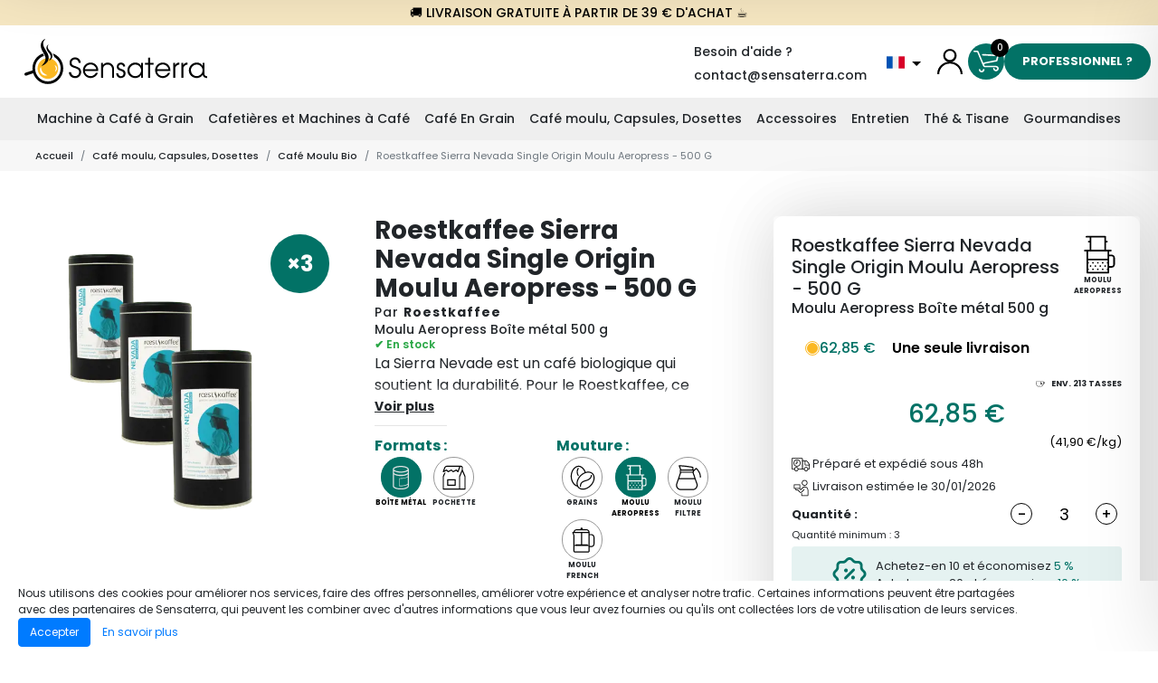

--- FILE ---
content_type: text/html; charset=utf-8
request_url: https://www.sensaterra.com/fr-FR/cafe-moulu-capsules-dosettes/cafe-moulu-bio/roestkaffee-sierra-nevada-single-origin-moulu-aeropress-boite-metal-500-g
body_size: 26382
content:


<!DOCTYPE html>
<html lang="fr-FR">
<head>
  
<link rel="preconnect" href="https://www.googletagmanager.com">
<link rel="preconnect" href="https://www.google-analytics.com">
<link rel="preconnect" href="https://cdn.jsdelivr.net/" />
<link rel="preconnect" href="https://static.zdassets.com/" />
<link rel="preconnect" href="https://cdn.sensaterra.com/" />



  <link rel="preload" href="https://cdn.jsdelivr.net/npm/instantsearch.css@7.4.5/themes/reset-min.min.css" as="style" crossorigin="anonymous">
  <link rel="preload" href="https://cdn.jsdelivr.net/npm/instantsearch.css@7.4.5/themes/satellite-min.min.css" as="style" crossorigin="anonymous">
  <link rel="preload" href="https://cdn.jsdelivr.net/npm/@algolia/autocomplete-theme-classic@1.5.6/dist/theme.min.css" as="style" crossorigin="anonymous">
  <link rel="preload" href="/css/critical.min.css?v=o7Qxv5UK6iOYbwH-6HcR5oVQCu6lE7jPUYp9fsjwv4s" as="style" />

  <link rel="preload" href="https://cdn.jsdelivr.net/npm/jquery@3.5.1/dist/jquery.min.js" as="script"
        crossorigin="anonymous"
        integrity="sha256-9/aliU8dGd2tb6OSsuzixeV4y/faTqgFtohetphbbj0=" />


<link rel="preload" href="https://static.zdassets.com/ekr/snippet.js?key=f5d341ec-8472-4f55-9ff6-589ad03c517f" as="script" crossorigin="anonymous"/>
  
  
  
    <link rel="preload" href="/css/views/product.min.css?v=yQ_q5kqF_BZe98VYr0zvyioiDLOBv02LWhZmoOV9ZAE" as="style" />
  

  


<script>
  window.sensaterra = {
    culture: "fr-FR",
    language: "fr",
    dateFormats: {
      "fr": "d/m/Y",
      "de": "d.m.Y",
      "it": "d/m/Y"
    },
    countryCode: "FR",
    antiForgeryToken: "CfDJ8LPlcoJ_shpJtpo3Msi5rvh8Uje6dE4wnxdcyuCG4Rxz3ZlBb7-4NDLqKjDwWiVGSemwHbMKtL0AzSGBE5fAhknk_n0zSXyTT1VLq7ghsulicURXb4z2tmHOCvW4jFHqz9EpQ07yzHigGn_XBY5gMBU",
    canonicalUri: "https://www.sensaterra.com/fr-FR/",
    displayConfiguration: {
      "CategoryResult": []
    }
  };
  window.sensaterra.flatpickrDefaults = {
    locale: sensaterra.language,
    allowInput: true,
    altInput: true,
    dateFormat: "Y-m-d",
    altFormat: sensaterra.dateFormats[sensaterra.language] || "Y-m-d"
  };
</script>



  <script>
    window.sensaterra.algoliaConfiguration = {
      applicationId: "IROQQHIC03",
      apiKey: "2b340835cbfcbdda49d82807ad749ba8",
      indexName: "sensaterra_fr_fr",
      minimumQueryLength: 3,
      searchBarHitsPerPage: 5,
      userToken: "00000000000000000000000000000000",
      localization: {
        placeholder: "Rechercher des produits",
        noResults: "Aucun produit trouv&#xE9; pour cette recherche.",
        cancel: "Annuler"
      }
    };
  </script>


  

  <script>
    window.dataLayer = [
      {
        "gdprConsent": true,
        "channelId": 7,
        "channelName": "Brand",
        "sourceId": 700,
        "sourceName": "Direct Access",
        "campaignId": 9,
        "campaignName": "Direct Access",
        "templateName": "Products",
        "pageName": "Index"
      }
    ];

    function gtag() { window.dataLayer.push(arguments); }

    gtag('consent',
      'default',
      {
        "ad_storage": "granted",
        "analytics_storage": "granted"
      });
    gtag('set', 'url_passthrough', true);
    dataLayer.push({
      'event': 'default_consent'
    });
  </script>

<!-- Google Tag Manager -->
<script>
  (function(w, d, s, l, i) {
    w[l] = w[l] || [];
    w[l].push({
      'gtm.start':
        new Date().getTime(),
      event: 'gtm.js'
    });
    var f = d.getElementsByTagName(s)[0],
      j = d.createElement(s),
      dl = l != 'dataLayer' ? '&l=' + l : '';
    j.async = true;
    j.src =
      'https://www.googletagmanager.com/gtm.js?id=' + i + dl;
    f.parentNode.insertBefore(j, f);
  })(window, document, 'script', 'dataLayer', 'GTM-NFJHV5S');
</script>
<!-- End Google Tag Manager -->

<script>
  if (!sessionStorage.getItem("sessionStarted")) {
    dataLayer.push({
      "event": "sessionStart",
      "sessionStarted": 1
    });
    sessionStorage.setItem("sessionStarted", true);
    dataLayer.push({
      "sessionStarted": 0 // Reset the value to prevent duplicate
    });
  }
</script>

  
<meta charset="utf-8">
<meta name="description" content="Achetez sur Sensaterra votre roestkaffee sierra nevada single origin moulu aeropress boite metal 500 g au Meilleur Prix. Produit de Qualit&#xE9; en Direct de l&#x27;Artisan"/>
<meta property="og:image" content="https://cdn-managed.sensaterra.com/Pictures/6e676a4b-1938-4a82-504c-08dadd13ddac/card?itemCount=3"/>

  <title>Roestkaffee Sierra Nevada Single Origin Moulu Aeropress - 500 G</title>
  <meta name="viewport" content="width=device-width, initial-scale=1, shrink-to-fit=no, maximum-scale=1.0, user-scalable=0">
  


      <link rel="canonical" href="https://www.sensaterra.com/fr-FR/cafe-moulu-capsules-dosettes/cafe-moulu-bio/roestkaffee-sierra-nevada-single-origin-moulu-aeropress-boite-metal-500-g"/>
          <link rel="alternate" hreflang="fr" data-culture="fr-FR"
                href="/fr-FR/cafe-moulu-capsules-dosettes/cafe-moulu-bio/roestkaffee-sierra-nevada-single-origin-moulu-aeropress-boite-metal-500-g">
          <link rel="alternate" hreflang="de" data-culture="de-DE"
                href="/de-DE/kaffeekapseln-kaffeepads-kaffeepulver/specialty-coffee-kaffeepulver/roestkaffee-sierra-nevada-single-origin-mahlgrad-fuer-aeropress-metallbox-500-g">
          <link rel="alternate" hreflang="it" data-culture="it-IT"
                href="/it-IT/chicchi-caffe-caffe-macinato/caffe-macinato/roestkaffee-sierra-nevada-monorigine-macinato-aeropress-lattina-500-g">

  <link rel="apple-touch-icon" sizes="180x180" href="/favicons/apple-touch-icon.png">
<link rel="icon" type="image/png" sizes="32x32" href="/favicons/favicon-32x32.png">
<link rel="icon" type="image/png" sizes="194x194" href="/favicons/favicon-194x194.png">
<link rel="icon" type="image/png" sizes="192x192" href="/favicons/android-chrome-192x192.png">
<link rel="icon" type="image/png" sizes="16x16" href="/favicons/favicon-16x16.png">
<link rel="manifest" href="/site.webmanifest">
<link rel="mask-icon" href="/favicons/safari-pinned-tab.svg" color="#027266">
<meta name="apple-mobile-web-app-title" content="Sensaterra">
<meta name="application-name" content="Sensaterra">
<meta name="msapplication-TileColor" content="#027266">
<meta name="theme-color" content="#027266">
  
  <script type="application/ld+json">
    {"@context":"https://schema.org","@type":"BreadcrumbList","itemListElement":[{"@type":"ListItem","item":"https://www.sensaterra.com/fr-FR","position":1,"name":"Accueil"},{"@type":"ListItem","item":"https://www.sensaterra.com/fr-FR/cafe-moulu-capsules-dosettes","position":2,"name":"Caf\u00E9 moulu, Capsules, Dosettes"},{"@type":"ListItem","item":"https://www.sensaterra.com/fr-FR/cafe-moulu-capsules-dosettes/cafe-moulu-bio","position":3,"name":"Caf\u00E9 Moulu Bio"},{"@type":"ListItem","position":4,"name":"Roestkaffee Sierra Nevada Single Origin Moulu Aeropress - 500 G"}]}
  </script>

  



  <link rel="stylesheet" href="https://cdn.jsdelivr.net/npm/instantsearch.css@7.4.5/themes/reset-min.min.css"
        crossorigin="anonymous">
  <link rel="stylesheet" href="https://cdn.jsdelivr.net/npm/instantsearch.css@7.4.5/themes/satellite-min.min.css"
        crossorigin="anonymous">
  <link rel="stylesheet" href="https://cdn.jsdelivr.net/npm/@algolia/autocomplete-theme-classic@1.5.6/dist/theme.min.css"
        crossorigin="anonymous">
    <link rel="stylesheet" href="/css/critical.min.css?v=o7Qxv5UK6iOYbwH-6HcR5oVQCu6lE7jPUYp9fsjwv4s" />
    <link rel="preload" href="/css/main.min.css?v=NieqUNQD8Rp8zC078W2VkocerDolbDqFfhW3X_dKOQA" as="style" onload="this.onload = null;this.rel = 'stylesheet';">


  
  
  
    <link rel="stylesheet" href="/css/views/product.min.css?v=yQ_q5kqF_BZe98VYr0zvyioiDLOBv02LWhZmoOV9ZAE" />
  

  

<script src="https://cdn.jsdelivr.net/npm/qs@6.10.1/dist/qs.min.js"></script>

  <script>
    (function(e, s) {
      window.AlgoliaAnalyticsObject = s;
      e[s] = e[s] || function() { (e[s].queue = e[s].queue || []).push(arguments); };
    })(window, "aa");

  </script>





  <script src="https://cdn.jsdelivr.net/npm/jquery@3.5.1/dist/jquery.min.js"
          crossorigin="anonymous"
          integrity="sha256-9/aliU8dGd2tb6OSsuzixeV4y/faTqgFtohetphbbj0="></script>
  <script defer src="https://cdn.jsdelivr.net/npm/popper.js@1.16.1/dist/umd/popper.min.js"
          crossorigin="anonymous"
          integrity="sha256-/ijcOLwFf26xEYAjW75FizKVo5tnTYiQddPZoLUHHZ8="></script>
  <script defer src="https://cdn.jsdelivr.net/npm/bootstrap@4.5.3/dist/js/bootstrap.min.js"
          crossorigin="anonymous"
          integrity="sha256-2JaAhvdQnfNMMnhWPauHOZ2k+dzftBmBjjownu3HC4g="></script>
  <script defer src="/js/lib/slick-fix.js?v=sjNAJyMaqyoaAYz1QWsf-ySuixkMWiab_4RTUSIwXis"></script>
  <script defer src="https://cdn.jsdelivr.net/npm/bootstrap-slider@11.0.2/dist/bootstrap-slider.min.js"
          crossorigin="anonymous"
          integrity="sha256-8VbJDPttkSKrdS3+sy6jiz6f1pu+ncMbcV5nnLN/suU="></script>
  <script defer src="https://cdn.jsdelivr.net/npm/bootstrap-select@1.13.18/dist/js/bootstrap-select.min.js"
          crossorigin="anonymous"
          integrity="sha256-qo0Cam4XJ0QQ06XnCiCFYBh3GDXU45j3lpUp+em2yBU="></script>
  <script defer src="https://cdn.jsdelivr.net/npm/jquery.scrollto@2.1.2/jquery.scrollTo.min.js"
          crossorigin="anonymous"
          integrity="sha256-7QS1cHsH75h3IFgrFKsdhmKHHpWqF82sb/9vNLqcqs0="></script>
  <script defer src="https://cdn.jsdelivr.net/npm/jquery-zoom@1.7.21/jquery.zoom.min.js"
          crossorigin="anonymous"
          integrity="sha256-bODH9inPFT93cjyz5XDGwckaBOMDrDwrfdYPVlWU2Hk="></script>

  
    <script defer src="https://cdn.jsdelivr.net/npm/algoliasearch@4.13.0/dist/algoliasearch-lite.umd.min.js"
            crossorigin="anonymous"></script>
    <script defer src="https://cdn.jsdelivr.net/npm/instantsearch.js@4.40.2/dist/instantsearch.production.min.js"
            crossorigin="anonymous"></script>
    <script defer src="https://cdn.jsdelivr.net/npm/search-insights@2.2.1/dist/search-insights.min.js"
            crossorigin="anonymous"></script>
    <script defer src="https://cdn.jsdelivr.net/npm/@algolia/autocomplete-plugin-algolia-insights@1.5.6/dist/umd/index.production.min.js"
            crossorigin="anonymous"></script>
    <script defer src="https://cdn.jsdelivr.net/npm/@algolia/autocomplete-js@1.5.6/dist/umd/index.production.min.js"
            crossorigin="anonymous"></script>
  
  <script defer src="https://cdn.jsdelivr.net/npm/he@1.2.0/he.min.js"
          integrity="sha256-ISaQRQsZ0OWsfkbAGmOSOPuObJcSDmb2479XA8baWfA="
          crossorigin="anonymous"></script>
  <script defer src="https://cdn.jsdelivr.net/npm/luxon@2.0.1/build/global/luxon.min.js"
          integrity="sha256-BdqBGuaawDzMtW2Wn9ISUuYKUY/A7d5NVcj6Ix3jwv8="
          crossorigin="anonymous"></script>
  <script async src="https://cdn.jsdelivr.net/npm/libphonenumber-js@1.9.22/bundle/libphonenumber-js.min.js" integrity="sha256-IUQGLb+XcvxVRLCwtaCUBHw/dsek306E459Nduo9iHE="
          crossorigin="anonymous"></script>
  <script defer src="/js/views/shared.min.js?v=SE6rFHHmG0ZNZ2u7AD9fz1m1fYuQ2hwesBCTPii0FYQ"></script>




  

  <script defer src="https://cdn.jsdelivr.net/npm/jquery-validation@1.19.2/dist/jquery.validate.min.js"
          crossorigin="anonymous"
          integrity="sha256-+BEKmIvQ6IsL8sHcvidtDrNOdZO3C9LtFPtF2H0dOHI="></script>
  <script defer src="https://cdn.jsdelivr.net/npm/jquery-validation-unobtrusive@3.2.11/dist/jquery.validate.unobtrusive.min.js"
          crossorigin="anonymous"
          integrity="sha256-9GycpJnliUjJDVDqP0UEu/bsm9U+3dnQUH8+3W10vkY="></script>
  <script defer src="/js/shared/validation-unobtrusive.min.js?v=OkYcfzxMd5b6VzOpo9ZMmBRQcYZ5jnPv_zv5iyL3Ys4"></script>

    <script defer src="/lib/jquery-validation/dist/localization/messages_fr.min.js"></script>

  
  
  
    <script defer src="/js/views/product.min.js?v=b8cD3gCWTQ5Itnzr8z_3FK6Lb5U6rMJsnZ08QvQP7b8"></script>
  

    <script type="application/ld+json">
    {"@context":"https://schema.org","@type":"Product","image":["https://cdn-managed.sensaterra.com/Pictures/6e676a4b-1938-4a82-504c-08dadd13ddac/card"],"name":"Roestkaffee Sierra Nevada Single Origin Moulu Aeropress - 500 G Moulu Aeropress Bo\u00EEte m\u00E9tal 500 g","description":"La Sierra Nevade est un caf\u00E9 biologique qui soutient la durabilit\u00E9. Pour le Roestkaffee, ce facteur joue un r\u00F4le majeur. C\u0027est un caf\u00E9 d\u0027origine unique, qui provient exclusivement de la Finca Sierra Nevada.","sku":"A00006960","brand":{"@type":"Brand","name":"Roestkaffee"},"offers":[{"@type":"Offer","url":"https://www.sensaterra.com/fr-FR/cafe-moulu-capsules-dosettes/cafe-moulu-bio/roestkaffee-sierra-nevada-single-origin-moulu-aeropress-boite-metal-500-g","priceCurrency":"EUR","price":20.95,"itemCondition":"https://schema.org/NewCondition","availability":"https://schema.org/InStock","eligibleQuantity":{"@type":"QuantitativeValue","minValue":3}}]}
    </script>

</head>
<body>
<!-- Google Tag Manager (noscript) -->
<noscript>
  <iframe src="https://www.googletagmanager.com/ns.html?id=GTM-NFJHV5S"
          height="0" width="0" style="display: none; visibility: hidden">
  </iframe>
</noscript>
<!-- End Google Tag Manager (noscript) -->

<div id="bdy">
  <div class="backtotop"></div>
  

<div class="widgetContainer"></div>










<div class="offerbar sticky-top">
🚚 Livraison gratuite à partir de 39 € d'achat ☕
</div>

<div class="search-widget-popin" hidden>
  <div class="close-widget"></div>
  <div class="widget-container">
    <div class="current-step"></div>
    <div class="next-step"></div>
  </div>
</div>
<div class="backdrop" hidden></div>
<header class="header">
  <div class="top">
    <div class="logo">
      <a href="/fr-FR">
        <img class="logo" src="/images/logo.svg" alt="Sensaterra" width="200" height="50" />
      </a>
    </div>
    <div class="break-sm"></div>
    
      <div class="search searchbar-container">
        <nav class="navbar">
          <div class="searchbar search-input"></div>
        </nav>
      </div>
    
    



<div class="languages">
  <div class="help">
    <a id="languages-need-help" href="mailto:contact@sensaterra.com" class="link-help">
      Besoin d&#x27;aide ?
    </a>
    <a href="mailto:contact@sensaterra.com" class="link-help">contact@sensaterra.com</a>    
  </div>
  <div class="dropdown drop-languages">
    <button class="btn btn-secondary dropdown-toggle" type="button" id="currentRegion" data-toggle="dropdown" aria-haspopup="true" aria-expanded="false">
      <img src="/images/country/FR.svg" alt="fran&#xE7;ais (France)" width="20" height="20" />
    </button>
    <div class="dropdown-menu language-links dropdown-menu-right" aria-labelledby="currentRegion">
        <span class="dropdown-item">
          <a hreflang="de" data-culture="de-DE" href="/de-DE">
            <img src="/images/country/DE.svg" alt="DE" width="20" height="20" />
            Deutschland (Deutsch)
          </a>
        </span>
        <span class="dropdown-item">
          <a hreflang="fr" data-culture="fr-FR" href="/fr-FR">
            <img src="/images/country/FR.svg" alt="FR" width="20" height="20" />
            France (Fran&#xE7;ais)
          </a>
        </span>
        <span class="dropdown-item">
          <a hreflang="it" data-culture="it-IT" href="/it-IT">
            <img src="/images/country/IT.svg" alt="IT" width="20" height="20" />
            Italia (Italiano)
          </a>
        </span>
    </div>
  </div>
</div>


    <ul class="secondary-nav nav">
      <li>
        


  <a class="header-icon account" title="Se connecter" href="/fr-FR/compte/connexion"></a>

      </li>
      
      <li>
        
<a href="#" class="header-icon cart cart-side-button" data-disabled="false">
  <span class="cart-item-count">
    0
  </span>
</a>

      </li>
      <li class="drop-pro">
        


<a href="https://pro.sensaterra.com/fr-FR" class="button cta">Professionnel ?</a>

      </li>
    </ul>
  </div>
  

<nav class="navbar navbar-expand-md menu">
  <div class="bottom-mobile container-fluid">
    <div class="buttons-container">
      <button class="navbar-toggler" type="button" data-toggle="collapse" data-target="#navbar" aria-controls="navbars"
              aria-expanded="false" aria-label="Toggle navigation">
        <span class="navbar-toggler-icon"></span>
      </button>
    </div>
  </div>
  <div class="collapse navbar-collapse" id="navbar">
    <ul class="navbar-nav mr-auto main-nav w-100">
          <li class="nav-item dropdown megamenu-li position-static" data-target-menu-id="Menu0">
            <a class="nav-link dropdown-toggle" href="/fr-FR/machine-cafe-grain" id="Menu0" data-toggle="dropdown" aria-haspopup="true" aria-expanded="false">
              Machine &#xE0; Caf&#xE9; &#xE0; Grain
            </a>
            <div class="dropdown-menu megamenu" aria-labelledby="Menu0">

              <div class="row sub-menu">
                  <div class="col col-12 col-sm-6 col-lg-3">
                    <div class="col-title">
Marque                    </div>
                      <a href="/fr-FR/machine-cafe-grain/machine-cafe-grain-delonghi" class="dropdown-item">
                        Machine &#xE0; Caf&#xE9; &#xE0; Grain Delonghi
                      </a>
                      <a href="/fr-FR/machine-cafe-grain/machine-cafe-grain-melitta" class="dropdown-item">
                        Machine &#xE0; Caf&#xE9; &#xE0; Grain Melitta
                      </a>
                      <a href="/fr-FR/machine-cafe-grain/machine-cafe-grain-krups" class="dropdown-item">
                        Machine &#xE0; Caf&#xE9; &#xE0; Grain Krups
                      </a>
                      <a href="/fr-FR/machine-cafe-grain/machine-cafe-grain-saeco" class="dropdown-item">
                        Machine &#xE0; Caf&#xE9; &#xE0; Grain Saeco
                      </a>
                      <a href="/fr-FR/machine-cafe-grain/toutes-machines-cafe-grain-broyeur-grain" class="dropdown-item">
                        Toutes nos Machines &#xE0; caf&#xE9; &#xE0; grain
                      </a>

                  </div>
              </div>
            </div>
          </li>
          <li class="nav-item dropdown megamenu-li position-static" data-target-menu-id="Menu1">
            <a class="nav-link dropdown-toggle" href="/fr-FR/cafetieres-machines-cafe" id="Menu1" data-toggle="dropdown" aria-haspopup="true" aria-expanded="false">
              Cafeti&#xE8;res et Machines &#xE0; Caf&#xE9;
            </a>
            <div class="dropdown-menu megamenu" aria-labelledby="Menu1">

              <div class="row sub-menu">
                  <div class="col col-12 col-sm-6 col-lg-3">
                    <div class="col-title">
Type de machine                    </div>
                      <a href="/fr-FR/cafetieres-machines-cafe/machine-espresso-cafetiere-expresso" class="dropdown-item">
                        Machine Espresso
                      </a>
                      <a href="/fr-FR/cafetieres-machines-cafe/cafetiere-filtre-electrique" class="dropdown-item">
                        Cafeti&#xE8;re &#xE0; Filtre Electrique
                      </a>
                      <a href="/fr-FR/cafetieres-machines-cafe/cafetiere-filtre-manuelle" class="dropdown-item">
                        Cafeti&#xE8;re &#xE0; Filtre Manuelle
                      </a>
                      <a href="/fr-FR/cafetieres-machines-cafe/machine-cafe-capsules" class="dropdown-item">
                        Machine &#xE0; Caf&#xE9; Capsules
                      </a>
                      <a href="/fr-FR/cafetieres-machines-cafe/machine-cafe-dosettes" class="dropdown-item">
                        Machine &#xE0; Caf&#xE9; Dosettes
                      </a>
                      <a href="/fr-FR/cafetieres-machines-cafe/cafetiere-italienne" class="dropdown-item">
                        Cafeti&#xE8;re Italienne
                      </a>
                      <a href="/fr-FR/cafetieres-machines-cafe/machine-cafe-levier" class="dropdown-item">
                        Machine &#xE0; Caf&#xE9; &#xE0; Levier
                      </a>
                      <a href="/fr-FR/cafetieres-machines-cafe/cafetiere-piston" class="dropdown-item">
                        Cafeti&#xE8;re &#xE0; Piston
                      </a>
                      <a href="/fr-FR/cafetieres-machines-cafe/moulin-broyeur-cafe" class="dropdown-item">
                        Moulin &amp; Broyeur &#xE0; Caf&#xE9;
                      </a>

                  </div>
                  <div class="col col-12 col-sm-6 col-lg-3">
                    <div class="col-title">
Marque                    </div>
                      <a href="/fr-FR/cafetieres-machines-cafe/cafetiere-delonghi" class="dropdown-item">
                        Cafeti&#xE8;re Delonghi
                      </a>
                      <a href="/fr-FR/cafetieres-machines-cafe/cafetiere-sage-appliances" class="dropdown-item">
                        Cafeti&#xE8;re Sage Appliances
                      </a>
                      <a href="/fr-FR/cafetieres-machines-cafe/cafetiere-melitta" class="dropdown-item">
                        Cafeti&#xE8;re Melitta
                      </a>
                      <a href="/fr-FR/cafetieres-machines-cafe/cafetiere-la-pavoni" class="dropdown-item">
                        Cafeti&#xE8;re La Pavoni
                      </a>
                      <a href="/fr-FR/cafetieres-machines-cafe/cafetiere-krups" class="dropdown-item">
                        Cafeti&#xE8;re Krups
                      </a>
                      <a href="/fr-FR/cafetieres-machines-cafe/cafetiere-illy" class="dropdown-item">
                        Cafeti&#xE8;re Illy
                      </a>

                  </div>
              </div>
            </div>
          </li>
          <li class="nav-item dropdown megamenu-li position-static" data-target-menu-id="Menu2">
            <a class="nav-link dropdown-toggle" href="/fr-FR/cafe-grain" id="Menu2" data-toggle="dropdown" aria-haspopup="true" aria-expanded="false">
              Caf&#xE9; En Grain
            </a>
            <div class="dropdown-menu megamenu" aria-labelledby="Menu2">

              <div class="row sub-menu">
                  <div class="col col-12 col-sm-6 col-lg-3">
                    <div class="col-title">
Type de caf&#xE9; en grain                    </div>
                      <a href="/fr-FR/cafe-grain/cafe-specialite" class="dropdown-item">
                        Caf&#xE9; de Sp&#xE9;cialit&#xE9;
                      </a>
                      <a href="/fr-FR/cafe-grain/cafe-grain-bio" class="dropdown-item">
                        Caf&#xE9; en Grain Bio
                      </a>
                      <a href="/fr-FR/cafe-grain/cafe-torrefie" class="dropdown-item">
                        Caf&#xE9; torr&#xE9;fi&#xE9;
                      </a>
                      <a href="/fr-FR/cafe-grain/cafe-grain-arabica" class="dropdown-item">
                        Caf&#xE9; en Grain Arabica
                      </a>
                      <a href="/fr-FR/cafe-grain/cafe-grain-robusta" class="dropdown-item">
                        Caf&#xE9; en Grain Robusta
                      </a>
                      <a href="/fr-FR/cafe-grain/cafe-grain-1kg" class="dropdown-item">
                        Caf&#xE9; en Grain 1kg
                      </a>
                      <a href="/fr-FR/cafe-grain/cafe-grain-fort" class="dropdown-item">
                        Caf&#xE9; en Grain Fort
                      </a>
                      <a href="/fr-FR/cafe-grain/cafe-grain-amer" class="dropdown-item">
                        Caf&#xE9; en Grain Amer
                      </a>
                      <a href="/fr-FR/cafe-grain/cafe-decafeine" class="dropdown-item">
                        Caf&#xE9; en Grain D&#xE9;caf&#xE9;in&#xE9;
                      </a>
                      <a href="/fr-FR/cafe-grain/cafe-vert" class="dropdown-item">
                        Caf&#xE9; Vert
                      </a>

                  </div>
                  <div class="col col-12 col-sm-6 col-lg-3">
                    <div class="col-title">
Origine                    </div>
                      <a href="/fr-FR/cafe-grain/cafe-grain-italien" class="dropdown-item">
                        Caf&#xE9; en Grain Italien
                      </a>
                      <a href="/fr-FR/cafe-grain/cafe-grain-inde" class="dropdown-item">
                        Caf&#xE9; en Grain de l&#x27;Inde
                      </a>
                      <a href="/fr-FR/cafe-grain/cafe-grain-bresil" class="dropdown-item">
                        Caf&#xE9; en Grain du Br&#xE9;sil
                      </a>
                      <a href="/fr-FR/cafe-grain/cafe-grain-colombie" class="dropdown-item">
                        Caf&#xE9; en Grain de la Colombie
                      </a>
                      <a href="/fr-FR/cafe-grain/cafe-grain-mexique" class="dropdown-item">
                        Caf&#xE9; en Grain du Mexique
                      </a>

                  </div>
                  <div class="col col-12 col-sm-6 col-lg-3">
                    <div class="col-title">
Marque                    </div>
                      <a href="/fr-FR/artisan/terramoka" class="dropdown-item">
                        Terramoka
                      </a>
                      <a href="/fr-FR/artisan/cafe-meo" class="dropdown-item">
                        Caf&#xE9; M&#xE9;o
                      </a>
                      <a href="/fr-FR/artisan/ettli-kaffee" class="dropdown-item">
                        ETTLI Kaffee
                      </a>
                      <a href="/fr-FR/artisan/m-ama-caffe" class="dropdown-item">
                        M&#x27;ama Caff&#xE8;
                      </a>
                      <a href="/fr-FR/artisan/origines-tea-coffee" class="dropdown-item">
                        Origines Tea&amp;Coffee
                      </a>
                      <a href="/fr-FR/artisan/la-brulerie-de-paris" class="dropdown-item">
                        La Br&#xFB;lerie de Paris
                      </a>

                  </div>
              </div>
            </div>
          </li>
          <li class="nav-item dropdown megamenu-li position-static" data-target-menu-id="Menu3">
            <a class="nav-link dropdown-toggle" href="/fr-FR/cafe-moulu-capsules-dosettes" id="Menu3" data-toggle="dropdown" aria-haspopup="true" aria-expanded="false">
              Caf&#xE9; moulu, Capsules, Dosettes
            </a>
            <div class="dropdown-menu megamenu" aria-labelledby="Menu3">

              <div class="row sub-menu">
                  <div class="col col-12 col-sm-6 col-lg-3">
                    <div class="col-title">
Capsules et dosettes                    </div>
                      <a href="/fr-FR/cafe-moulu-capsules-dosettes/capsules-compostables-nespresso" class="dropdown-item">
                        Capsules &#xE0; Caf&#xE9; Compostables Nespresso
                      </a>
                      <a href="/fr-FR/cafe-moulu-capsules-dosettes/tous-capsules-dosettes" class="dropdown-item">
                        Toutes nos Capsules et Dosettes
                      </a>
                      <a href="/fr-FR/cafe-moulu-capsules-dosettes/toutes-dosettes-cafes" class="dropdown-item">
                        Toutes nos Dosettes &#xE0; Caf&#xE9;
                      </a>

                  </div>
                  <div class="col col-12 col-sm-6 col-lg-3">
                    <div class="col-title">
Type de Caf&#xE9; Moulu                    </div>
                      <a href="/fr-FR/cafe-moulu-capsules-dosettes/cafe-moulu-bio" class="dropdown-item">
                        Caf&#xE9; Moulu Bio
                      </a>
                      <a href="/fr-FR/cafe-moulu-capsules-dosettes/cafe-moulu-decafeine" class="dropdown-item">
                        Caf&#xE9; Moulu D&#xE9;caf&#xE9;in&#xE9;
                      </a>
                      <a href="/fr-FR/cafe-moulu-capsules-dosettes/tous-cafes-moulus" class="dropdown-item">
                        Tous nos Caf&#xE9;s Moulus
                      </a>

                  </div>
              </div>
            </div>
          </li>
          <li class="nav-item dropdown megamenu-li position-static" data-target-menu-id="Menu4">
            <a class="nav-link dropdown-toggle" href="/fr-FR/accessoires-cafe-the" id="Menu4" data-toggle="dropdown" aria-haspopup="true" aria-expanded="false">
              Accessoires
            </a>
            <div class="dropdown-menu megamenu" aria-labelledby="Menu4">

              <div class="row sub-menu">
                  <div class="col col-12 col-sm-6 col-lg-3">
                    <div class="col-title">
Autres Accessoires                    </div>
                      <a href="/fr-FR/accessoires-cafe-the/accessoires-isothermes" class="dropdown-item">
                        Accessoires Isothermes
                      </a>
                      <a href="/fr-FR/accessoires-cafe-the/mousseur-pichet-lait" class="dropdown-item">
                        Mousseur et Pichet &#xE0; lait
                      </a>
                      <a href="/fr-FR/accessoires-cafe-the/pieces-detaches" class="dropdown-item">
                        Pi&#xE8;ces D&#xE9;tach&#xE9;es
                      </a>

                  </div>
                  <div class="col col-12 col-sm-6 col-lg-3">
                    <div class="col-title">
Accessoires &#xE0; caf&#xE9;                    </div>
                      <a href="/fr-FR/accessoires-cafe-the/tasse-cafe" class="dropdown-item">
                        Tasse &#xE0; Caf&#xE9;
                      </a>
                      <a href="/fr-FR/accessoires-cafe-the/verre-expresso" class="dropdown-item">
                        Verre &#xE0; Expresso
                      </a>
                      <a href="/fr-FR/accessoires-cafe-the/mug" class="dropdown-item">
                        Mug
                      </a>
                      <a href="/fr-FR/accessoires-cafe-the/filtre-cafe" class="dropdown-item">
                        Filtre &#xE0; Caf&#xE9;
                      </a>
                      <a href="/fr-FR/accessoires-cafe-the/tasseur-cafe" class="dropdown-item">
                        Tasseur &#xE0; Caf&#xE9;
                      </a>
                      <a href="/fr-FR/accessoires-cafe-the/accessoires-barista" class="dropdown-item">
                        Accessoires Barista
                      </a>
                      <a href="/fr-FR/accessoires-cafe-the/tous-accessoires-cafe" class="dropdown-item">
                        Tous nos Accessoires Caf&#xE9;
                      </a>

                  </div>
                  <div class="col col-12 col-sm-6 col-lg-3">
                    <div class="col-title">
Accessoires th&#xE9;                     </div>
                      <a href="/fr-FR/accessoires-cafe-the/bouilloires" class="dropdown-item">
                        Bouilloires
                      </a>
                      <a href="/fr-FR/accessoires-cafe-the/samovars" class="dropdown-item">
                        Samovars
                      </a>

                  </div>
              </div>
            </div>
          </li>
          <li class="nav-item dropdown megamenu-li position-static" data-target-menu-id="Menu5">
            <a class="nav-link dropdown-toggle" href="/fr-FR/entretien" id="Menu5" data-toggle="dropdown" aria-haspopup="true" aria-expanded="false">
              Entretien
            </a>
            <div class="dropdown-menu megamenu" aria-labelledby="Menu5">

              <div class="row sub-menu">
                  <div class="col col-12 col-sm-6 col-lg-3">
                    <div class="col-title">
Type d&#x27;entretien                    </div>
                      <a href="/fr-FR/entretien/kit-entretien" class="dropdown-item">
                        Kit d&#x27;Entretien
                      </a>
                      <a href="/fr-FR/entretien/detartrants" class="dropdown-item">
                        D&#xE9;tartrants
                      </a>
                      <a href="/fr-FR/entretien/filtres" class="dropdown-item">
                        Filtres &#xE0; eau
                      </a>
                      <a href="/fr-FR/entretien/nettoyants" class="dropdown-item">
                        Nettoyants
                      </a>

                  </div>
                  <div class="col col-12 col-sm-6 col-lg-3">
                    <div class="col-title">
Marque                    </div>
                      <a href="/fr-FR/entretien/entretien-machine-cafe-delonghi" class="dropdown-item">
                        Entretien Delonghi
                      </a>
                      <a href="/fr-FR/entretien/entretien-machine-cafe-sage" class="dropdown-item">
                        Entretien Sage
                      </a>
                      <a href="/fr-FR/entretien/entretien-machine-cafe-nivona" class="dropdown-item">
                        Entretien Nivona
                      </a>
                      <a href="/fr-FR/entretien/entretien-machine-cafe-bartscher" class="dropdown-item">
                        Entretien Bartscher
                      </a>

                  </div>
              </div>
            </div>
          </li>
          <li class="nav-item dropdown megamenu-li position-static" data-target-menu-id="Menu6">
            <a class="nav-link dropdown-toggle" href="/fr-FR/the-tisane" id="Menu6" data-toggle="dropdown" aria-haspopup="true" aria-expanded="false">
              Th&#xE9; &amp; Tisane
            </a>
            <div class="dropdown-menu megamenu" aria-labelledby="Menu6">

              <div class="row sub-menu">
                  <div class="col col-12 col-sm-6 col-lg-3">
                    <div class="col-title">
Type de th&#xE9;                    </div>
                      <a href="/fr-FR/the-tisane/matcha" class="dropdown-item">
                        Matcha
                      </a>
                      <a href="/fr-FR/the-tisane/mate" class="dropdown-item">
                        Mat&#xE9;
                      </a>
                      <a href="/fr-FR/the-tisane/the-vert" class="dropdown-item">
                        Th&#xE9; Vert
                      </a>
                      <a href="/fr-FR/the-tisane/the-glace" class="dropdown-item">
                        Th&#xE9; Glac&#xE9;
                      </a>
                      <a href="/fr-FR/the-tisane/the-noir" class="dropdown-item">
                        Th&#xE9; Noir
                      </a>
                      <a href="/fr-FR/the-tisane/the-oolong" class="dropdown-item">
                        Th&#xE9; Oolong
                      </a>
                      <a href="/fr-FR/the-tisane/the-blanc" class="dropdown-item">
                        Th&#xE9; Blanc
                      </a>
                      <a href="/fr-FR/the-tisane/the-bleu" class="dropdown-item">
                        Th&#xE9; Bleu
                      </a>
                      <a href="/fr-FR/the-tisane/the-bio" class="dropdown-item">
                        Th&#xE9; Bio
                      </a>

                  </div>
                  <div class="col col-12 col-sm-6 col-lg-3">
                    <div class="col-title">
Type de tisane                    </div>
                      <a href="/fr-FR/the-tisane/rooibos" class="dropdown-item">
                        Rooibos
                      </a>
                      <a href="/fr-FR/the-tisane/tisane-bio" class="dropdown-item">
                        Tisane Bio
                      </a>
                      <a href="/fr-FR/the-tisane/carcadet" class="dropdown-item">
                        Carcadet
                      </a>
                      <a href="/fr-FR/the-tisane/infusion-glacee" class="dropdown-item">
                        Infusion Glac&#xE9;e
                      </a>

                  </div>
              </div>
            </div>
          </li>
          <li class="nav-item dropdown megamenu-li position-static" data-target-menu-id="Menu7">
            <a class="nav-link dropdown-toggle" href="/fr-FR/gourmandises-petit-dejeuner" id="Menu7" data-toggle="dropdown" aria-haspopup="true" aria-expanded="false">
              Gourmandises
            </a>
            <div class="dropdown-menu megamenu" aria-labelledby="Menu7">

              <div class="row sub-menu">
                  <div class="col col-12 col-sm-6 col-lg-3">
                    <div class="col-title">
Type de Gourmandise                    </div>
                      <a href="/fr-FR/gourmandises-petit-dejeuner/biscuits" class="dropdown-item">
                        Biscuits
                      </a>
                      <a href="/fr-FR/gourmandises-petit-dejeuner/gateaux-preparation-gateaux" class="dropdown-item">
                        G&#xE2;teaux &amp; pr&#xE9;paration pour g&#xE2;teaux
                      </a>
                      <a href="/fr-FR/gourmandises-petit-dejeuner/tablette-chocolat" class="dropdown-item">
                        Tablette de chocolat
                      </a>
                      <a href="/fr-FR/gourmandises-petit-dejeuner/toutes-gourmandises" class="dropdown-item">
                        Toutes nos Gourmandises
                      </a>

                  </div>
                  <div class="col col-12 col-sm-6 col-lg-3">
                    <div class="col-title">
Petit-Dejeuner                    </div>
                      <a href="/fr-FR/gourmandises-petit-dejeuner/pates-tartiner" class="dropdown-item">
                        P&#xE2;tes &#xE0; tartiner
                      </a>
                      <a href="/fr-FR/gourmandises-petit-dejeuner/chocolat-poudre" class="dropdown-item">
                        Chocolat en poudre
                      </a>
                      <a href="/fr-FR/gourmandises-petit-dejeuner/sucre-morceaux-sucre-poudre" class="dropdown-item">
                        Sucre en morceaux &amp; sucre en poudre
                      </a>
                      <a href="/fr-FR/gourmandises-petit-dejeuner/tous-produits-petit-dejeuner" class="dropdown-item">
                        Tous nos produits Petit-D&#xE9;jeuner
                      </a>
                      <a href="/fr-FR/gourmandises-petit-dejeuner/tous-superaliments-superfruits" class="dropdown-item">
                        Super-aliments et superfruits
                      </a>

                  </div>
              </div>
            </div>
          </li>
    </ul>
  </div>
</nav>

  
    <nav aria-label="breadcrumb" class="breadcrumb-container">
        <div class="container-fluid">
            <div class="row">
                <div class="col">
                  <ol class="breadcrumb">
                        <li class="breadcrumb-item"><a href="/fr-FR">Accueil</a></li>
                        <li class="breadcrumb-item"><a href="/fr-FR/cafe-moulu-capsules-dosettes">Caf&#xE9; moulu, Capsules, Dosettes</a></li>
                        <li class="breadcrumb-item"><a href="/fr-FR/cafe-moulu-capsules-dosettes/cafe-moulu-bio">Caf&#xE9; Moulu Bio</a></li>
                      <li class="breadcrumb-item active" aria-current="page">Roestkaffee Sierra Nevada Single Origin Moulu Aeropress - 500 G</li>
                  </ol>
                </div>
            </div>
        </div>
    </nav>

  


</header>

  <main role="main" class="">
    <section>
      




<div class="product-fixed-nav">
  <ul>
    <li class="m-nav m-ProductSuggestions" id="m-ProductSuggestions">
      <a href="#ProductSuggestions">
        Découvrez d'autres <span>produits</span>
      </a>
    </li>
    <li class="m-nav m-ProductStory" id="m-ProductStory">
      <a href="#ProductStory">Découvrez Roestkaffee</a>
    </li>
    <li class="m-nav m-ProductOpinion" id="m-ProductOpinion">
      <a href="#ProductOpinion">Avis</a>
    </li>
    <li>
      <button class="button cta add-to-cart" data-quantity="1" data-variant-id="6960">Ajouter à mon panier des délices</button>
    </li>
  </ul>
</div>



<div class="add-to-cart-mobile on">
  <a href="#add-to-cart-container" class="button cta add-to-cart">Ajouter à mon panier des délices</a>
</div>


<section class="product-hero">
  <div class="content">

    

<div class="product-image">
  <div class="quantity-badge">&times;3</div>
  <div class="add-wishlist">
    


  </div>
  <div class="slider-product">
    <div class="slide product-zoom main-picture" style="display: none">
      <figure>
        <picture>
          <source srcset="https://cdn-managed.sensaterra.com/Pictures/6e676a4b-1938-4a82-504c-08dadd13ddac/regular?itemCount=3&amp;ext=WebP" type="image/webp" data-src="https://cdn-managed.sensaterra.com/Pictures/6e676a4b-1938-4a82-504c-08dadd13ddac/zoom?itemCount=3&amp;ext=WebP">
          <img alt="Roestkaffee Sierra Nevada Single Origin Moulu Aeropress - 500 G by Roestkaffee"
               src="https://cdn-managed.sensaterra.com/Pictures/6e676a4b-1938-4a82-504c-08dadd13ddac/regular?itemCount=3" data-src="https://cdn-managed.sensaterra.com/Pictures/6e676a4b-1938-4a82-504c-08dadd13ddac/zoom?itemCount=3&amp;ext=WebP" width="400" height="400"/>
        </picture>
      </figure>
    </div>
      <div class="slide product-zoom" style="display: none">
        <figure>
          <picture>
            <source srcset="https://cdn-managed.sensaterra.com/Pictures/82a29354-fd23-4844-504d-08dadd13ddac/regular?ext=WebP" type="image/webp" data-src="https://cdn-managed.sensaterra.com/Pictures/82a29354-fd23-4844-504d-08dadd13ddac/zoom?ext=WebP">
            <img loading="lazy" alt="Deuxi&#xE8;me image du produit Roestkaffee Sierra Nevada Single Origin Moulu Aeropress - 500 G by Roestkaffee"
                 src="https://cdn-managed.sensaterra.com/Pictures/82a29354-fd23-4844-504d-08dadd13ddac/regular" data-src="https://cdn-managed.sensaterra.com/Pictures/82a29354-fd23-4844-504d-08dadd13ddac/zoom?ext=WebP" width="400" height="400"/>
          </picture>
        </figure>
      </div>
      <div class="slide product-zoom" style="display: none">
        <figure>
          <picture>
            <source srcset="https://cdn-managed.sensaterra.com/Pictures/02206bbc-ba5d-4356-504e-08dadd13ddac/regular?ext=WebP" type="image/webp" data-src="https://cdn-managed.sensaterra.com/Pictures/02206bbc-ba5d-4356-504e-08dadd13ddac/zoom?ext=WebP">
            <img loading="lazy" alt="Troisi&#xE8;me image du produit Roestkaffee Sierra Nevada Single Origin Moulu Aeropress - 500 G by Roestkaffee"
                 src="https://cdn-managed.sensaterra.com/Pictures/02206bbc-ba5d-4356-504e-08dadd13ddac/regular" data-src="https://cdn-managed.sensaterra.com/Pictures/02206bbc-ba5d-4356-504e-08dadd13ddac/zoom?ext=WebP" width="400" height="400"/>
          </picture>
        </figure>
      </div>
  </div>
    <div class="slider-product-nav">

      <picture>
        <source srcset="https://cdn-managed.sensaterra.com/Pictures/6e676a4b-1938-4a82-504c-08dadd13ddac/thumbnail?itemCount=3&amp;ext=WebP" type="image/webp">
        <img loading="lazy" src="https://cdn-managed.sensaterra.com/Pictures/6e676a4b-1938-4a82-504c-08dadd13ddac/thumbnail?itemCount=3" class="slide main-picture-thumbnail" alt="Roestkaffee Sierra Nevada Single Origin Moulu Aeropress - 500 G by Roestkaffee"/>
      </picture>

        <picture>
          <source srcset="https://cdn-managed.sensaterra.com/Pictures/82a29354-fd23-4844-504d-08dadd13ddac/thumbnail?ext=WebP" type="image/webp">
          <img loading="lazy" class="slide" src="https://cdn-managed.sensaterra.com/Pictures/82a29354-fd23-4844-504d-08dadd13ddac/thumbnail" alt="Troisi&#xE8;me image du produit Roestkaffee Sierra Nevada Single Origin Moulu Aeropress - 500 G by Roestkaffee"/>
        </picture>
        <picture>
          <source srcset="https://cdn-managed.sensaterra.com/Pictures/02206bbc-ba5d-4356-504e-08dadd13ddac/thumbnail?ext=WebP" type="image/webp">
          <img loading="lazy" class="slide" src="https://cdn-managed.sensaterra.com/Pictures/02206bbc-ba5d-4356-504e-08dadd13ddac/thumbnail" alt="Troisi&#xE8;me image du produit Roestkaffee Sierra Nevada Single Origin Moulu Aeropress - 500 G by Roestkaffee"/>
        </picture>
    </div>
</div>

    


<div class="product-desc">
  <header>
    <div class="tags">
    </div>
    <h1>Roestkaffee Sierra Nevada Single Origin Moulu Aeropress - 500 G</h1>
    <div class="brand">
      Par <a href="/fr-FR/artisan/roestkaffee">Roestkaffee</a>
    </div>
      <h2>
        Moulu Aeropress Bo&#xEE;te m&#xE9;tal 500 g
      </h2>
      <div class="stock-info available">
        ✔ En stock
      </div>
  </header>

  <div class="d-block d-sm-block d-md-block d-lg-none">
    



  </div>
  <div class="product-desc-desktop show-more d-none d-sm-none d-md-none d-lg-block no-active">
    <div class="desc">
      <p>La Sierra Nevade est un café biologique qui soutient la durabilité. Pour le Roestkaffee, ce facteur joue un rôle majeur. C'est un café d'origine unique, qui provient exclusivement de la Finca Sierra Nevada.</p>
    </div>
    <div class="active-section">
      Voir plus
    </div>
  </div>
  <div class="d-block">
    


  <hr/>
  <div class="variants">
      <div class="variant-category packagings">
        <strong class="title">Formats :</strong>
        <div class="types choices">
              <div class="type active">
                <div class="type-icon">
                  <img loading="lazy" src="/images/product/packaging/metal-box.svg" alt="Bo&#xEE;te m&#xE9;tal" width="30" height="30" />
                </div>
                <div class="type-title">Bo&#xEE;te m&#xE9;tal</div>
              </div>
              <a class="type" href="/fr-FR/cafe-moulu-capsules-dosettes/cafe-moulu-bio/roestkaffee-sierra-nevada-single-origin-moulu-aeropress-vrac-en-pochette-500-g">
                <div class="type-icon">
                  <img loading="lazy" src="/images/product/packaging/pouch.svg" alt="Pochette" width="30" height="30" />
                </div>
                <div class="type-title">Pochette</div>
              </a>

        </div>
      </div>
      <div class="variant-category grindings">
        <strong class="title">Mouture :</strong>
        <div class="types choices">
              <a class="type" href="/fr-FR/cafe-grain/cafe-specialite/roestkaffee-sierra-nevada-single-origin-boite-metal-500-g">
                <div class="type-icon">
                  <img loading="lazy" src="/images/product/grinding/whole-beans.svg" alt="Grains" width="30" height="30" />
                </div>
                <div class="type-title">Grains</div>
              </a>
              <div class="type active">
                <div class="type-icon">
                  <img loading="lazy" src="/images/product/grinding/aeropress.svg" alt="Moulu Aeropress" width="30" height="30" />
                </div>
                <div class="type-title">Moulu Aeropress</div>
              </div>
              <a class="type" href="/fr-FR/cafe-moulu-capsules-dosettes/cafe-moulu-bio/roestkaffee-sierra-nevada-single-origin-moulu-filtre-boite-metal-500-g">
                <div class="type-icon">
                  <img loading="lazy" src="/images/product/grinding/filter.svg" alt="Moulu Filtre" width="30" height="30" />
                </div>
                <div class="type-title">Moulu Filtre</div>
              </a>
              <a class="type" href="/fr-FR/cafe-moulu-capsules-dosettes/cafe-moulu-bio/roestkaffee-sierra-nevada-single-origin-moulu-piston-french-press-boite-metal-500-g">
                <div class="type-icon">
                  <img loading="lazy" src="/images/product/grinding/french-press.svg" alt="Moulu French press" width="30" height="30" />
                </div>
                <div class="type-title">Moulu French press</div>
              </a>

        </div>
      </div>
      <div class="variant-category weights">
        <strong class="title">Poids :</strong>
        <div class="types choices">
              <a class="type type-text other-kind" href="/fr-FR/cafe-moulu-capsules-dosettes/cafe-moulu-bio/roestkaffee-sierra-nevada-single-origin-moulu-aeropress-vrac-en-pochette-250-g">
                250 g
              </a>
              <div class="type type-text active">
                500 g
              </div>
              <a class="type type-text other-kind" href="/fr-FR/cafe-moulu-capsules-dosettes/cafe-moulu-bio/roestkaffee-sierra-nevada-single-origin-moulu-aeropress-vrac-en-pochette-1-kg">
                1 kg
              </a>
        </div>
      </div>
  </div>

  </div>
  <div class="d-none d-sm-none d-md-none d-lg-block">
    



    


  <hr/>
  <div class="hero-subtitle">Caractéristiques</div>
  <div class="hero-caracteristics">
    <div class="c-element">
      <div class="c-infos">
        <div class="c-icon">
          <img loading="lazy" src="/images/product/ico-caracteristics-type.svg" height="25" width="25" alt="Type">
        </div>
        <div class="c-desc">
          <strong>Type</strong><br/>
          Caf&#xE9; Moulu Bio
        </div>
      </div>
    </div>
      <div class="c-element">
        <div class="c-infos">
          <div class="c-icon">
            <img loading="lazy" src="/images/product/ico-caracteristics-perfume.svg" height="25" width="25" alt="Arômes">
          </div>
          <div class="c-desc">
            <strong>Arômes</strong><br/>
            Floral, Chocolat chaud &amp; Caramel
          </div>
        </div>
      </div>
      <div class="c-element">
        <div class="c-infos">
          <div class="c-icon">
              <img loading="lazy" src="/images/product/ico-coffee.svg" height="25" width="25" alt="Variété">
          </div>
          <div class="c-desc">
            <strong>Variété</strong><br/>
            100 % Arabica
          </div>
        </div>
      </div>
      <div class="c-element">
        <div class="c-infos">
          <div class="c-icon">
            <img loading="lazy" src="/images/product/ico-caracteristics-origin.svg" height="25" width="25" alt="Origine">
          </div>
          <div class="c-desc">
            <strong>Origine</strong><br/>
            Colombie
          </div>
        </div>
      </div>
        <div class="c-element">
          <div class="c-infos">
            <div class="c-icon">
              <img loading="lazy" src="/images/product/certification/organic.svg" height="25" width="25" alt="Bio">
            </div>
            <div class="c-desc">
              <strong>Bio</strong>
            </div>
          </div>
        </div>
        <div class="c-element">
          <div class="c-infos">
            <div class="c-icon">
              <img loading="lazy" src="/images/product/certification/specialty-coffee.svg" height="25" width="25" alt="Caf&#xE9; de Sp&#xE9;cialit&#xE9;">
            </div>
            <div class="c-desc">
              <strong>Caf&#xE9; de Sp&#xE9;cialit&#xE9;</strong>
            </div>
          </div>
        </div>
      <div class="c-element">
        <div class="c-infos">
          <div class="c-icon">
            <img loading="lazy" src="/images/country/DE.svg" height="25" width="25" alt="Pays de l'artisan">
          </div>
          <div class="c-desc">
            <strong>Pays de l'artisan</strong><br/>
            Germany
          </div>
        </div>
      </div>
  </div>
  <hr/>
  <div class="hero-subtitle">Suggestion de préparation</div>
  <div class="hero-preparation">
      <div class="p-element">
        <div class="p-infos">
          <div class="p-icon dosage">
            <img loading="lazy" src="/images/product/ico-preparation-mesure.svg" height="25" width="25" alt="Dose">
          </div>
          <div class="p-desc">
            <strong>Dose</strong><br/>
7 g            
          </div>
        </div>
      </div>
  </div>
  <hr/>
  <div class="hero-double">
    <div class="row">
      <div class="col-6">
        <div class="hero-subtitle d-none d-sm-none d-md-none d-lg-block">
          Intensité
        </div>
        <div class="ruler">
          <div class="ruler-infos">
            <span>L&#xE9;ger</span>
            <span>&#xC9;quilibr&#xE9;</span>
            <span>Fort</span>
          </div>
          <div class="ruler-back">
            <div class="ruler-inner s3-5"></div>
          </div>
        </div>

      </div>
      <div class="col-6">
          <div class="hero-subtitle d-none d-sm-none d-md-none d-lg-block">
            Niveau de torréfaction
          </div>
          <div class="ruler">
            <div class="ruler-infos">
              <span>Acide</span>
              <span>&#xC9;quilibr&#xE9;</span>
              <span>Amer</span>
            </div>
            <div class="ruler-back">
              <div class="ruler-inner s3-5"></div>
            </div>
          </div>
      </div>
    </div>
    <div class="row">
      <div class="col-12">
          <p>
            Un café parfaitement équilibré
          </p>
      </div>
    </div>
  </div>
    <hr/>
    <div>
      Fraîchement torréfié
    </div>

  <div class="d-none d-sm-none d-md-none d-lg-block">
    <div class="hero-subtitle">Pourquoi Camille a choisi ce produit ?</div>
    <div class="hero-opinion">
      <div class="thumb">
        <img loading="lazy" src="/images/product/expert/camille.jpg" height="80" width="80" alt="Camille" />
      </div>
      <ul>
          <li>
            Produit de qualit&#xE9;
          </li>
          <li>
            Des produits fabriqu&#xE9;s avec soin et passion
          </li>
      </ul>
    </div>
  </div>

<div class="more">
  En savoir plus :
  <a class="link" href="/fr-FR/artisan/roestkaffee">
    Roestkaffee
  </a>
  <a class="link" href="/fr-FR/cafe-moulu-capsules-dosettes/cafe-moulu-bio?artisans=roestkaffee">
    Caf&#xE9; Moulu Bio
  </a>
</div>

  </div>
  

</div>

    


<div class="product-box">
  <div class="product-box-content">
    <div class="card">
      <div class="card-header">
          

<div class="article-grinding">
  <div class="grinding-container">
    <div class="grinding">
      <div class="grinding-icon">
        <img src="/images/product/grinding/aeropress.svg" alt="Moulu Aeropress" width="45" height="45" />
      </div>
      <div class="grinding-title">Moulu Aeropress</div>
    </div>
  </div>
</div>
        <h5>Roestkaffee Sierra Nevada Single Origin Moulu Aeropress - 500 G</h5>
          <h6>
            Moulu Aeropress Bo&#xEE;te m&#xE9;tal 500 g
          </h6>
      </div>
      <div id="DeliveryChoice" class="delivery-choice">
          


<div class="card single-delivery">

    <div class="card-header" id="SingleDeliveryHeading">
      <h5 class="mb-0">
        <button class="btn btn-link" data-toggle="collapse"
                data-target="#SingleDelivery" aria-expanded="true"
                aria-controls="SingleDelivery">
          <div class="radio">
            <span></span>
          </div>
          <div class="price">
              <div class="price-discount">62,85&#xA0;&#x20AC;</div>
              <div class="price-origin"></div>
          </div>
          <div class="title">Une seule livraison</div>
        </button>
      </h5>
    </div>

  <div id="SingleDelivery" class="collapse show" aria-labelledby="SingleDeliveryHeading"
       data-parent="#DeliveryChoice">

    <div class="card-body">
        <div class="number-cups">
          <img loading="lazy" src="/images/product/ico-cup.svg" alt="" width="10" height="15" />
          env. <span class="number-cups-value">213</span> tasses
        </div>
      <div class="price">
          <div class="price-origin"></div>
          <div class="price-discount-percentage"></div>
          <div class="price-discount">62,85 &#x20AC;</div>
          <div class="info weight-price">
              (41,90&#xA0;&#x20AC;/kg)
          </div>
      </div>
        
        <div class="shipping">
          <img loading="lazy" src="/images/product/delivery.svg" height="20" width="20" alt="Préparé et expédié sous 48h" />
          Préparé et expédié sous 48h
        </div>
        <div class="shipping">
          <img loading="lazy" src="/images/icons/delivery.svg" height="20" width="20" alt="Livraison estimée le 30/01/2026" />
          Livraison estimée le 30/01/2026
        </div>
      <div class="infos">
          <div class="qty">
            <strong>Quantité :</strong>
            <div class="drops">

              <div class="quantity-selector quantity unselectable"
                   data-quantity="3" data-min-quantity="3">
                <div class="less">-</div>
                <input class="number" type="text" value="3"/>
                <div class="more">+</div>
              </div>
            </div>

              <div class="minimum-quantity">
                Quantité minimum : 3
              </div>

              <div class="qty-discount-container">
                <div class="icon">
                  <img loading="lazy" src="/images/promos/ico-promo.svg" width="38" height="38" alt="">
                </div>
                <div class="type">
                    <div class="qty-discount" data-quantity="10">
                      Achetez-en 10 et économisez <span>5 %</span>
                    </div>
                    <div class="qty-discount" data-quantity="20">
                      Achetez-en 20 et économisez <span>10 %</span>
                    </div>
                </div>
              </div>

          </div>
      </div>
    </div>
  </div>
</div>

          
      </div>
      <div class="card-body">
        <div id="add-to-cart-container" class="actions">
              <button class="button cta add-to-cart" data-variant-id="6960">Ajouter à mon panier des délices</button>
            <div class="payment-secure">
              <img src="/images/ico-lock.svg" width="15" height="15" alt="" /> Paiement sécurisé
            </div>
        </div>
      </div>
    </div>
  </div>
  

<div class="product-help">
  <div class="title">Besoin d&#x27;aide ?</div>
  <div class="elt">
    <div class="icon">
      <img src="/images/ico-chat.svg" alt="Chat" height="50" width="40">
    </div>
    <div class="desc">
      Nous sommes l&#xE0; pour vous aider !<br/>
      <img src="/images/icons/email.svg" alt="Email" height="20" width="20">
      <a href="mailto:">Nous contacter</a>

        <br/>
        <img src="/images/icons/phone.svg" alt="Telephone" height="20" width="20">
        <a href="tel:&#x2B;33 1 76 39 04 88" class="link-help">&#x2B;33 1 76 39 04 88</a>
      <br/>
      <img src="/images/icons/chat.svg" alt="Chat" height="20" width="20">
      Chat: cliquez sur la bulle en bas &#xE0; droite de votre &#xE9;cran &#x1F60A;
    </div>
  </div>
</div>

</div>

    


<div class="product-desc-mobile show-more show-more-xl d-block d-sm-block d-md-block d-lg-none no-active">
  <div class="desc">
    <p>La Sierra Nevade est un café biologique qui soutient la durabilité. Pour le Roestkaffee, ce facteur joue un rôle majeur. C'est un café d'origine unique, qui provient exclusivement de la Finca Sierra Nevada.</p>
  </div>
  


  <hr/>
  <div class="hero-subtitle">Caractéristiques</div>
  <div class="hero-caracteristics">
    <div class="c-element">
      <div class="c-infos">
        <div class="c-icon">
          <img loading="lazy" src="/images/product/ico-caracteristics-type.svg" height="25" width="25" alt="Type">
        </div>
        <div class="c-desc">
          <strong>Type</strong><br/>
          Caf&#xE9; Moulu Bio
        </div>
      </div>
    </div>
      <div class="c-element">
        <div class="c-infos">
          <div class="c-icon">
            <img loading="lazy" src="/images/product/ico-caracteristics-perfume.svg" height="25" width="25" alt="Arômes">
          </div>
          <div class="c-desc">
            <strong>Arômes</strong><br/>
            Floral, Chocolat chaud &amp; Caramel
          </div>
        </div>
      </div>
      <div class="c-element">
        <div class="c-infos">
          <div class="c-icon">
              <img loading="lazy" src="/images/product/ico-coffee.svg" height="25" width="25" alt="Variété">
          </div>
          <div class="c-desc">
            <strong>Variété</strong><br/>
            100 % Arabica
          </div>
        </div>
      </div>
      <div class="c-element">
        <div class="c-infos">
          <div class="c-icon">
            <img loading="lazy" src="/images/product/ico-caracteristics-origin.svg" height="25" width="25" alt="Origine">
          </div>
          <div class="c-desc">
            <strong>Origine</strong><br/>
            Colombie
          </div>
        </div>
      </div>
        <div class="c-element">
          <div class="c-infos">
            <div class="c-icon">
              <img loading="lazy" src="/images/product/certification/organic.svg" height="25" width="25" alt="Bio">
            </div>
            <div class="c-desc">
              <strong>Bio</strong>
            </div>
          </div>
        </div>
        <div class="c-element">
          <div class="c-infos">
            <div class="c-icon">
              <img loading="lazy" src="/images/product/certification/specialty-coffee.svg" height="25" width="25" alt="Caf&#xE9; de Sp&#xE9;cialit&#xE9;">
            </div>
            <div class="c-desc">
              <strong>Caf&#xE9; de Sp&#xE9;cialit&#xE9;</strong>
            </div>
          </div>
        </div>
      <div class="c-element">
        <div class="c-infos">
          <div class="c-icon">
            <img loading="lazy" src="/images/country/DE.svg" height="25" width="25" alt="Pays de l'artisan">
          </div>
          <div class="c-desc">
            <strong>Pays de l'artisan</strong><br/>
            Germany
          </div>
        </div>
      </div>
  </div>
  <hr/>
  <div class="hero-subtitle">Suggestion de préparation</div>
  <div class="hero-preparation">
      <div class="p-element">
        <div class="p-infos">
          <div class="p-icon dosage">
            <img loading="lazy" src="/images/product/ico-preparation-mesure.svg" height="25" width="25" alt="Dose">
          </div>
          <div class="p-desc">
            <strong>Dose</strong><br/>
7 g            
          </div>
        </div>
      </div>
  </div>
  <hr/>
  <div class="hero-double">
    <div class="row">
      <div class="col-6">
        <div class="hero-subtitle d-none d-sm-none d-md-none d-lg-block">
          Intensité
        </div>
        <div class="ruler">
          <div class="ruler-infos">
            <span>L&#xE9;ger</span>
            <span>&#xC9;quilibr&#xE9;</span>
            <span>Fort</span>
          </div>
          <div class="ruler-back">
            <div class="ruler-inner s3-5"></div>
          </div>
        </div>

      </div>
      <div class="col-6">
          <div class="hero-subtitle d-none d-sm-none d-md-none d-lg-block">
            Niveau de torréfaction
          </div>
          <div class="ruler">
            <div class="ruler-infos">
              <span>Acide</span>
              <span>&#xC9;quilibr&#xE9;</span>
              <span>Amer</span>
            </div>
            <div class="ruler-back">
              <div class="ruler-inner s3-5"></div>
            </div>
          </div>
      </div>
    </div>
    <div class="row">
      <div class="col-12">
          <p>
            Un café parfaitement équilibré
          </p>
      </div>
    </div>
  </div>
    <hr/>
    <div>
      Fraîchement torréfié
    </div>

  <div class="d-none d-sm-none d-md-none d-lg-block">
    <div class="hero-subtitle">Pourquoi Camille a choisi ce produit ?</div>
    <div class="hero-opinion">
      <div class="thumb">
        <img loading="lazy" src="/images/product/expert/camille.jpg" height="80" width="80" alt="Camille" />
      </div>
      <ul>
          <li>
            Produit de qualit&#xE9;
          </li>
          <li>
            Des produits fabriqu&#xE9;s avec soin et passion
          </li>
      </ul>
    </div>
  </div>

<div class="more">
  En savoir plus :
  <a class="link" href="/fr-FR/artisan/roestkaffee">
    Roestkaffee
  </a>
  <a class="link" href="/fr-FR/cafe-moulu-capsules-dosettes/cafe-moulu-bio?artisans=roestkaffee">
    Caf&#xE9; Moulu Bio
  </a>
</div>

  <div class="active-section text-center">
    Voir plus
  </div>
</div>

  <div class="product-desc-mobile d-block d-sm-block d-md-block d-lg-none">
    <div class="hero-subtitle">Pourquoi Camille a choisi ce produit ?</div>
    <div class="hero-opinion">
      <div class="thumb">
        <img loading="lazy" src="/images/product/expert/camille.jpg" alt="Camille" />
      </div>
      <ul>
          <li>
            Produit de qualit&#xE9;
          </li>
          <li>
            Des produits fabriqu&#xE9;s avec soin et passion
          </li>
      </ul>
    </div>
  </div>


  </div>
</section>






    <section id="article-suggestions" class="yellow product-cross">
    <header>
      <div class="title">
        <img loading="lazy" src="/images/ico-cup.svg" width="50" height="50" alt="">
        Découvrez d'autres <span>produits</span>
      </div>
    </header>
    <div class="slider-container">
      <div class="container"
           data-list-id="fr-FR|SimilarProduct|6960"
           data-list-name="D&#xE9;couvrez d&#x27;autres produits">
        <div class="slider-article-suggestions">
            


<div class="card product-card" data-variant-id="7138">
  <div class="top">
    <div class="thumb">

      <a class="product-link" href="/fr-FR/cafe-moulu-capsules-dosettes/tous-cafes-moulus/roestkaffee-espresso-completo-moulu-italien-moka-box-decouvertes-cadeaux-6-kg">
        <figure class="product">
          <picture width="280" height="280">
            <source srcset="https://cdn-managed.sensaterra.com/Pictures/21fb6694-b74c-4cbe-524d-08dadd13ddac/card?ext=WebP" type="image/webp">
            <img loading="lazy" src="https://cdn-managed.sensaterra.com/Pictures/21fb6694-b74c-4cbe-524d-08dadd13ddac/card" alt="Roestkaffee Espresso Completo Moulu Italien Moka Box Decouvertes Cadeaux 6 Kg - Moulu Moka Coffret d&#xE9;couverte 6 kg" width="280" height="280" class="img-block"/>
          </picture>
          <footer>
            <div class="add-wishlist">
              


            </div>
          </footer>
          <figcaption>
            <div class="product-title">
              <h3>
                  Roestkaffee Espresso Completo Moulu Italien Moka Box Decouvertes Cadeaux 6 Kg
              </h3>
                <ul class="tags">

                    <li class="aroma">
                      <span>Floral</span>
                    </li>
                    <li class="aroma">
                      <span>Baies</span>
                    </li>

                </ul>
            </div>
            <div class="product-description">
              <ul class="categories">
                <li>
                  <span>Tous nos Caf&#xE9;s Moulus</span>
                </li>
              </ul>
                <p class="variant-name">Moulu Moka Coffret d&#xE9;couverte 6 kg</p>
            </div>
          </figcaption>
        </figure>

      </a>
    </div>
  </div>

  <div class="line align-right align-bottom full-width">

      <div class="pricing-kg">
          (27,12 &#x20AC;/kg)
      </div>

    <div class="pricing reducing">
    </div>
    <div class="pricing price-discount">
        162,70 &#x20AC;
    </div>
  </div>
    <div class="add-cart">
      <button class="button cta" onclick="window.addItemToCart(7138, 1)">
        Ajout rapide au panier
      </button>
    </div>
</div>

            


<div class="card product-card" data-variant-id="7139">
  <div class="top">
    <div class="thumb">

      <a class="product-link" href="/fr-FR/cafe-moulu-capsules-dosettes/tous-cafes-moulus/roestkaffee-espresso-completo-moulu-espresso-box-decouvertes-cadeaux-6-kg">
        <figure class="product">
          <picture width="280" height="280">
            <source srcset="https://cdn-managed.sensaterra.com/Pictures/433837dc-6f53-482b-5250-08dadd13ddac/card?ext=WebP" type="image/webp">
            <img loading="lazy" src="https://cdn-managed.sensaterra.com/Pictures/433837dc-6f53-482b-5250-08dadd13ddac/card" alt="Roestkaffee Espresso Completo Moulu Espresso Box Decouvertes Cadeaux 6 Kg - Moulu Espresso Coffret d&#xE9;couverte 6 kg" width="280" height="280" class="img-block"/>
          </picture>
          <footer>
            <div class="add-wishlist">
              


            </div>
          </footer>
          <figcaption>
            <div class="product-title">
              <h3>
                  Roestkaffee Espresso Completo Moulu Espresso Box Decouvertes Cadeaux 6 Kg
              </h3>
                <ul class="tags">

                    <li class="aroma">
                      <span>Floral</span>
                    </li>
                    <li class="aroma">
                      <span>Baies</span>
                    </li>

                </ul>
            </div>
            <div class="product-description">
              <ul class="categories">
                <li>
                  <span>Tous nos Caf&#xE9;s Moulus</span>
                </li>
              </ul>
                <p class="variant-name">Moulu Espresso Coffret d&#xE9;couverte 6 kg</p>
            </div>
          </figcaption>
        </figure>

      </a>
    </div>
  </div>

  <div class="line align-right align-bottom full-width">

      <div class="pricing-kg">
          (27,12 &#x20AC;/kg)
      </div>

    <div class="pricing reducing">
    </div>
    <div class="pricing price-discount">
        162,70 &#x20AC;
    </div>
  </div>
    <div class="add-cart">
      <button class="button cta" onclick="window.addItemToCart(7139, 1)">
        Ajout rapide au panier
      </button>
    </div>
</div>

            


<div class="card product-card" data-variant-id="7140">
  <div class="top">
    <div class="thumb">

      <a class="product-link" href="/fr-FR/cafe-grain/tous-cafes-grain/roestkaffee-espresso-completo-vrac-en-pochette-6-kg">
        <figure class="product">
          <picture width="280" height="280">
            <source srcset="https://cdn-managed.sensaterra.com/Pictures/f5a59746-a8fe-473a-5253-08dadd13ddac/card?ext=WebP" type="image/webp">
            <img loading="lazy" src="https://cdn-managed.sensaterra.com/Pictures/f5a59746-a8fe-473a-5253-08dadd13ddac/card" alt="Cafe En Grain Roestkaffee Espresso Completo 6 Kg - Grains Pochette 6 kg" width="280" height="280" class="img-block"/>
          </picture>
          <footer>
            <div class="add-wishlist">
              


            </div>
          </footer>
          <figcaption>
            <div class="product-title">
              <h3>
                  Cafe En Grain Roestkaffee Espresso Completo 6 Kg
              </h3>
                <ul class="tags">

                    <li class="aroma">
                      <span>Floral</span>
                    </li>
                    <li class="aroma">
                      <span>Baies</span>
                    </li>

                </ul>
            </div>
            <div class="product-description">
              <ul class="categories">
                <li>
                  <span>Tous nos Caf&#xE9;s en Grain</span>
                </li>
              </ul>
                <p class="variant-name">Grains Pochette 6 kg</p>
            </div>
          </figcaption>
        </figure>

      </a>
    </div>
  </div>

  <div class="line align-right align-bottom full-width">

      <div class="pricing-kg">
          (27,12 &#x20AC;/kg)
      </div>

    <div class="pricing reducing">
    </div>
    <div class="pricing price-discount">
        162,70 &#x20AC;
    </div>
  </div>
    <div class="add-cart">
      <button class="button cta" onclick="window.addItemToCart(7140, 1)">
        Ajout rapide au panier
      </button>
    </div>
</div>

            


<div class="card product-card" data-variant-id="7147">
  <div class="top">
    <div class="thumb">

      <a class="product-link" href="/fr-FR/cafe-grain/cafe-specialite/roestkaffee-colombia-box-degustation-box-decouvertes-cadeaux-4-kg">
        <figure class="product">
          <picture width="280" height="280">
            <source srcset="https://cdn-managed.sensaterra.com/Pictures/3738aa31-5aeb-46cd-5268-08dadd13ddac/card?ext=WebP" type="image/webp">
            <img loading="lazy" src="https://cdn-managed.sensaterra.com/Pictures/3738aa31-5aeb-46cd-5268-08dadd13ddac/card" alt="Cafe En Grain Roestkaffee Colombia Box Degustation Box Decouvertes Cadeaux 4 Kg - Grains Coffret d&#xE9;couverte 4 kg" width="280" height="280" class="img-block"/>
          </picture>
          <footer>
            <div class="add-wishlist">
              


            </div>
          </footer>
          <figcaption>
            <div class="product-title">
              <h3>
                  Cafe En Grain Roestkaffee Colombia Box Degustation Box Decouvertes Cadeaux 4 Kg
              </h3>
                <ul class="tags">

                    <li class="aroma">
                      <span>Floral</span>
                    </li>
                    <li class="aroma">
                      <span>Fruit&#xE9;</span>
                    </li>

                    <li class="label">
                      <span>Caf&#xE9; de Sp&#xE9;cialit&#xE9;</span>
                    </li>
                </ul>
            </div>
            <div class="product-description">
              <ul class="categories">
                <li>
                  <span>Caf&#xE9; de Sp&#xE9;cialit&#xE9;</span>
                </li>
              </ul>
                <p class="variant-name">Grains Coffret d&#xE9;couverte 4 kg</p>
            </div>
          </figcaption>
        </figure>

      </a>
    </div>
  </div>

  <div class="line align-right align-bottom full-width">

      <div class="pricing-kg">
          (28,86 &#x20AC;/kg)
      </div>

    <div class="pricing reducing">
    </div>
    <div class="pricing price-discount">
        115,45 &#x20AC;
    </div>
  </div>
    <div class="add-cart">
      <button class="button cta" onclick="window.addItemToCart(7147, 1)">
        Ajout rapide au panier
      </button>
    </div>
</div>

            


<div class="card product-card" data-variant-id="7176">
  <div class="top">
    <div class="thumb">

      <a class="product-link" href="/fr-FR/cafe-moulu-capsules-dosettes/tous-cafes-moulus/roestkaffee-cold-brew-box-degustation-moulu-aeropress-vrac-en-pochette-4-kg">
        <figure class="product">
          <picture width="280" height="280">
            <source srcset="https://cdn-managed.sensaterra.com/Pictures/97b439e1-561d-4002-52bf-08dadd13ddac/card?ext=WebP" type="image/webp">
            <img loading="lazy" src="https://cdn-managed.sensaterra.com/Pictures/97b439e1-561d-4002-52bf-08dadd13ddac/card" alt="Roestkaffee Cold Brew Box Degustation Moulu Aeropress- 4 Kg - Moulu Aeropress Pochette 4 kg" width="280" height="280" class="img-block"/>
          </picture>
          <footer>
            <div class="add-wishlist">
              


            </div>
          </footer>
          <figcaption>
            <div class="product-title">
              <h3>
                  Roestkaffee Cold Brew Box Degustation Moulu Aeropress- 4 Kg
              </h3>
                <ul class="tags">

                    <li class="aroma">
                      <span>Fruit&#xE9;</span>
                    </li>
                    <li class="aroma">
                      <span>Baies</span>
                    </li>

                </ul>
            </div>
            <div class="product-description">
              <ul class="categories">
                <li>
                  <span>Tous nos Caf&#xE9;s Moulus</span>
                </li>
              </ul>
                <p class="variant-name">Moulu Aeropress Pochette 4 kg</p>
            </div>
          </figcaption>
        </figure>

      </a>
    </div>
  </div>

  <div class="line align-right align-bottom full-width">

      <div class="pricing-kg">
          (28,86 &#x20AC;/kg)
      </div>

    <div class="pricing reducing">
    </div>
    <div class="pricing price-discount">
        115,45 &#x20AC;
    </div>
  </div>
    <div class="add-cart">
      <button class="button cta" onclick="window.addItemToCart(7176, 1)">
        Ajout rapide au panier
      </button>
    </div>
</div>

            


<div class="card product-card" data-variant-id="7177">
  <div class="top">
    <div class="thumb">

      <a class="product-link" href="/fr-FR/cafe-moulu-capsules-dosettes/tous-cafes-moulus/roestkaffee-cold-brew-box-degustation-moulu-filtre-vrac-en-pochette-4-kg">
        <figure class="product">
          <picture width="280" height="280">
            <source srcset="https://cdn-managed.sensaterra.com/Pictures/52e76f93-5d00-426c-52c2-08dadd13ddac/card?ext=WebP" type="image/webp">
            <img loading="lazy" src="https://cdn-managed.sensaterra.com/Pictures/52e76f93-5d00-426c-52c2-08dadd13ddac/card" alt="Roestkaffee Cold Brew Box Degustation Moulu Filtre- 4 Kg - Moulu Filtre Pochette 4 kg" width="280" height="280" class="img-block"/>
          </picture>
          <footer>
            <div class="add-wishlist">
              


            </div>
          </footer>
          <figcaption>
            <div class="product-title">
              <h3>
                  Roestkaffee Cold Brew Box Degustation Moulu Filtre- 4 Kg
              </h3>
                <ul class="tags">

                    <li class="aroma">
                      <span>Fruit&#xE9;</span>
                    </li>
                    <li class="aroma">
                      <span>Baies</span>
                    </li>

                </ul>
            </div>
            <div class="product-description">
              <ul class="categories">
                <li>
                  <span>Tous nos Caf&#xE9;s Moulus</span>
                </li>
              </ul>
                <p class="variant-name">Moulu Filtre Pochette 4 kg</p>
            </div>
          </figcaption>
        </figure>

      </a>
    </div>
  </div>

  <div class="line align-right align-bottom full-width">

      <div class="pricing-kg">
          (28,86 &#x20AC;/kg)
      </div>

    <div class="pricing reducing">
    </div>
    <div class="pricing price-discount">
        115,45 &#x20AC;
    </div>
  </div>
    <div class="add-cart">
      <button class="button cta" onclick="window.addItemToCart(7177, 1)">
        Ajout rapide au panier
      </button>
    </div>
</div>

            


<div class="card product-card" data-variant-id="7178">
  <div class="top">
    <div class="thumb">

      <a class="product-link" href="/fr-FR/cafe-moulu-capsules-dosettes/tous-cafes-moulus/roestkaffee-cold-brew-box-degustation-moulu-piston-french-press-vrac-en-pochette-4-kg">
        <figure class="product">
          <picture width="280" height="280">
            <source srcset="https://cdn-managed.sensaterra.com/Pictures/3ecf584e-f899-48a8-52c5-08dadd13ddac/card?ext=WebP" type="image/webp">
            <img loading="lazy" src="https://cdn-managed.sensaterra.com/Pictures/3ecf584e-f899-48a8-52c5-08dadd13ddac/card" alt="Roestkaffee Cold Brew Box Degustation Moulu Piston French Press- 4 Kg - Moulu French press Pochette 4 kg" width="280" height="280" class="img-block"/>
          </picture>
          <footer>
            <div class="add-wishlist">
              


            </div>
          </footer>
          <figcaption>
            <div class="product-title">
              <h3>
                  Roestkaffee Cold Brew Box Degustation Moulu Piston French Press- 4 Kg
              </h3>
                <ul class="tags">

                    <li class="aroma">
                      <span>Fruit&#xE9;</span>
                    </li>
                    <li class="aroma">
                      <span>Baies</span>
                    </li>

                </ul>
            </div>
            <div class="product-description">
              <ul class="categories">
                <li>
                  <span>Tous nos Caf&#xE9;s Moulus</span>
                </li>
              </ul>
                <p class="variant-name">Moulu French press Pochette 4 kg</p>
            </div>
          </figcaption>
        </figure>

      </a>
    </div>
  </div>

  <div class="line align-right align-bottom full-width">

      <div class="pricing-kg">
          (28,86 &#x20AC;/kg)
      </div>

    <div class="pricing reducing">
    </div>
    <div class="pricing price-discount">
        115,45 &#x20AC;
    </div>
  </div>
    <div class="add-cart">
      <button class="button cta" onclick="window.addItemToCart(7178, 1)">
        Ajout rapide au panier
      </button>
    </div>
</div>

            


<div class="card product-card" data-variant-id="7179">
  <div class="top">
    <div class="thumb">
        <span class="topsell">Top Vente</span>

      <a class="product-link" href="/fr-FR/cafe-grain/cafe-grain-arabica/roestkaffee-cold-brew-box-degustation-box-decouvertes-cadeaux-4-kg">
        <figure class="product">
          <picture width="280" height="280">
            <source srcset="https://cdn-managed.sensaterra.com/Pictures/9eed95b5-d03d-4053-52c8-08dadd13ddac/card?ext=WebP" type="image/webp">
            <img loading="lazy" src="https://cdn-managed.sensaterra.com/Pictures/9eed95b5-d03d-4053-52c8-08dadd13ddac/card" alt="Cafe En Grain Roestkaffee Cold Brew Box Degustation Box Decouvertes Cadeaux 4 Kg - Grains Coffret d&#xE9;couverte 4 kg" width="280" height="280" class="img-block"/>
          </picture>
          <footer>
            <div class="add-wishlist">
              


            </div>
          </footer>
          <figcaption>
            <div class="product-title">
              <h3>
                  Cafe En Grain Roestkaffee Cold Brew Box Degustation Box Decouvertes Cadeaux 4 Kg
              </h3>
                <ul class="tags">

                    <li class="aroma">
                      <span>Fruit&#xE9;</span>
                    </li>
                    <li class="aroma">
                      <span>Baies</span>
                    </li>

                </ul>
            </div>
            <div class="product-description">
              <ul class="categories">
                <li>
                  <span>Caf&#xE9; en Grain Arabica</span>
                </li>
              </ul>
                <p class="variant-name">Grains Coffret d&#xE9;couverte 4 kg</p>
            </div>
          </figcaption>
        </figure>

      </a>
    </div>
  </div>

  <div class="line align-right align-bottom full-width">

      <div class="pricing-kg">
          (28,86 &#x20AC;/kg)
      </div>

    <div class="pricing reducing">
    </div>
    <div class="pricing price-discount">
        115,45 &#x20AC;
    </div>
  </div>
    <div class="add-cart">
      <button class="button cta" onclick="window.addItemToCart(7179, 1)">
        Ajout rapide au panier
      </button>
    </div>
</div>

        </div>
      </div>
    </div>
  </section>




<section class="product-details" id="ProductDetails">




</section>






<section id="ProductStory" class="product-story scroll-section">
  <div class="container">
    <div class="row">
      <div class="col-12">
        <h2>Découvrez Roestkaffee</h2>
      </div>
    </div>
    <div class="row">
      <div class="col-lg-6 col-md-6">
          <h3>L'histoire de Roestkaffee</h3>
          <p><p>Roestkaffee est fier de ses racines Colombiennes et torr&eacute;fie avec beaucoup de passion des caf&eacute;s de sp&eacute;cialit&eacute; qui viennent exclusivement d'Am&eacute;rique du Sud. L'artisan accorde une grande importance aux relations &eacute;troites d&eacute;velopp&eacute;es avec des agriculteurs locaux. Pour la torr&eacute;faction, l'&eacute;quit&eacute; et la durabilit&eacute; sont primordiales, non seulement pour le respect des consommateurs, mais aussi pour celui de la nature, sans qui nous ne pourrions pas d&eacute;guster ce merveilleux caf&eacute;.</p></p>
          <h3>Les + de Roestkaffee ?</h3>
          <ul>
              <li><p>Comme Roeskaffee a des racines en Colombie et les fondateurs en sont tr&egrave;s fiers. L'artisan s'approvisionne en grains de caf&eacute; exclusivement dans ce pays et ses environs .</p></li>
              <li>Pour le café torréfié, il est clair que non seulement toutes les personnes concernées doivent profiter du café, mais aussi la nature, car celle-ci joue un rôle tout aussi important que les agriculteurs et les torréfacteurs.</li>
              <li>Ces Colombiens de souche veulent remercier leur pays de plusieurs façons et soutenir des projets sociaux locaux. Ils collaborent avec l'Association Colombienne du café pour soutenir les petites exploitations.</li>
          </ul>
      </div>
        <div class="col-lg-6 col-md-6">
          <figure>
            <picture>
              <source srcset="https://cdn-managed.sensaterra.com/Pictures/df8b0521-3709-4204-abfa-08db610abca5/regular?ext=WebP" type="image/webp">
              <img loading="lazy" src="https://cdn-managed.sensaterra.com/Pictures/df8b0521-3709-4204-abfa-08db610abca5/regular" alt="L'histoire de https://cdn-managed.sensaterra.com/Pictures/df8b0521-3709-4204-abfa-08db610abca5/regular" width="450" height="450">
            </picture>
          </figure>
        </div>
    </div>
  </div>
</section>


<section class="reinsurance">
  <div class="container">
    <div class="row text-center">
      <div class="col-lg-3 col-sm-6">
        <div class="icon">
          <img loading="lazy" src="/images/ico-selection.svg" alt="S&#xE9;lection d&#x27;artisans ind&#xE9;pendants" width="90" height="90" />
        </div>
        <div class="title">S&#xE9;lection d&#x27;artisans ind&#xE9;pendants</div>
      </div>
      <div class="col-lg-3 col-sm-6">
          <div class="icon">
            <img loading="lazy" src="/images/ico-shippng.svg" alt="Livraison gratuite &#xE0; partir de 39&#x20AC; d&#x27;achat" width="90" height="90" />
          </div>
          <div class="title">Livraison gratuite &#xE0; partir de 39&#x20AC; d&#x27;achat</div>
      </div>
      <div class="col-lg-3 col-sm-6">
        <div class="icon">
          <img loading="lazy" src="/images/ico-payment.svg" alt="Paiements 100% s&#xE9;curis&#xE9;s et en plusieurs fois sur les achats &#xE9;ligibles" width="90" height="90" />
        </div>
        <div class="title">
          Paiements 100% s&#xE9;curis&#xE9;s et en plusieurs fois sur les achats &#xE9;ligibles<br/>
          <img loading="lazy" class="reinsurance-icon card-icon" src="/images/visa.svg" alt="Visa" width="40" height="40" />
          <img loading="lazy" class="reinsurance-icon card-icon" src="/images/mastercard.svg" alt="Master Card" width="40" height="40" />
          <img loading="lazy" class="reinsurance-icon card-icon" src="/images/amex.svg" alt="American Express" width="40" height="40" />
          
            <img loading="lazy" class="reinsurance-icon card-icon" src="/images/cb.svg" alt="Carte Bancaire" width="40" height="40" />
          <img loading="lazy" class="reinsurance-icon card-icon" src="/images/klarna.svg" alt="Klarna" width="40" height="40" />
        </div>
      </div>
      <div class="col-lg-3 col-sm-6">
        <div class="icon">
          <img loading="lazy" src="/images/ico-support.svg" alt="Service client disponible" width="90" height="90" />
        </div>
        <div class="title">Service client disponible</div>
      </div>
    </div>
  </div>
</section>



    </section>

    <div class="cart-side">
    </div>
    <div class="modal centered" id="LoginModal" tabindex="-1" aria-labelledby="LoginModalLabel" aria-hidden="true">
      <div class="modal-dialog modal-dialog-scrollable">
        <div class="modal-content">
          <div class="modal-header">
            <h5 class="modal-title" id="LoginModalLabel">Connectez-vous</h5>
            <button type="button" class="close" data-dismiss="modal" aria-label="OK">
              <span aria-hidden="true">&times;</span>
            </button>
          </div>
          <div class="modal-body">
            

  <div>
    <a class="facebook-sign-in btn" href="/fr-FR/Account/FacebookLogin?returnUrl=%2Ffr-FR%2Fcafe-moulu-capsules-dosettes%2Fcafe-moulu-bio%2Froestkaffee-sierra-nevada-single-origin-moulu-aeropress-boite-metal-500-g">
      <span class="facebook-icon"></span>
      <span class="facebook-text">Se connecter avec Facebook</span>
    </a>
    <a class="google-sign-in btn" href="/fr-FR/Account/GoogleLogin?returnUrl=%2Ffr-FR%2Fcafe-moulu-capsules-dosettes%2Fcafe-moulu-bio%2Froestkaffee-sierra-nevada-single-origin-moulu-aeropress-boite-metal-500-g">
      <span class="google-icon"></span>
      <span class="google-text">Se connecter avec Google</span>
    </a>
  </div>
  <hr class="hr-text" data-content="ou"/>

<form id="LoginForm" class="login-form" method="post" action="/fr-FR/compte/connexion">
  <input type="hidden" id="ReturnUrl" name="ReturnUrl" value="/fr-FR/cafe-moulu-capsules-dosettes/cafe-moulu-bio/roestkaffee-sierra-nevada-single-origin-moulu-aeropress-boite-metal-500-g" />
  <div class="form-group">
    <div class="input-group">
      <input class="form-control" placeholder="E-mail" type="email" data-val="true" data-val-email="Le champ E-mail n&#x27;est pas une adresse email valide." data-val-maxlength="Le champ E-mail ne doit pas d&#xE9;passer 256 caract&#xE8;res." data-val-maxlength-max="256" data-val-required="Le champ E-mail est obligatoire." id="Email" maxlength="256" name="Email" value="" required>
    </div>
  </div>
  <div class="form-group">
    <div class="input-group password-group">
      <input id="password-field" class="form-control" placeholder="Mot de passe" type="password" data-val="true" data-val-maxlength="Le champ Mot de passe ne doit pas d&#xE9;passer 100 caract&#xE8;res." data-val-maxlength-max="100" data-val-required="Le champ Mot de passe est obligatoire." maxlength="100" name="Password" required>
      <span toggle="#password-field" class="toggle-password eye-icon">
        <img class="show-password" src="/images/icons/show-password.svg" />
        <img class="hide-password" style="display: none;" src="/images/icons/hide-password.svg" />
      </span>
    </div>
  </div>
  <div class="form-group">
    <div class="form-error validation-summary-valid" data-valmsg-summary="true"><ul><li style="display:none"></li>
</ul></div>
  </div>
  <div class="form-check form-check-inline">
    <input class="form-check-input" type="checkbox" data-val="true" data-val-required="The Se souvenir de moi ? field is required." id="RememberMe" name="RememberMe" value="true">
    <label class="form-check-label" for="RememberMe">Se souvenir de moi ?</label>
  </div>
  <div class="form-group button-group">
    <button type="submit" class="button yellow">Se connecter</button>
    <a class="link" href="/fr-FR/compte/mot-de-passe-oublie">Mot de passe oublié ?</a>

      <p>
        Vous n'avez pas de compte ? <a class="link" href="/fr-FR/compte/inscription?returnUrl=%2Ffr-FR%2Fcafe-moulu-capsules-dosettes%2Fcafe-moulu-bio%2Froestkaffee-sierra-nevada-single-origin-moulu-aeropress-boite-metal-500-g">S'inscrire</a>
      </p>
  </div>
<input name="__RequestVerificationToken" type="hidden" value="CfDJ8LPlcoJ_shpJtpo3Msi5rvh8Uje6dE4wnxdcyuCG4Rxz3ZlBb7-4NDLqKjDwWiVGSemwHbMKtL0AzSGBE5fAhknk_n0zSXyTT1VLq7ghsulicURXb4z2tmHOCvW4jFHqz9EpQ07yzHigGn_XBY5gMBU" /><input name="RememberMe" type="hidden" value="false"></form>

          </div>
          <div class="modal-footer">
            <button type="button" class="button cta" data-dismiss="modal">
              <span>Annuler</span>
            </button>
          </div>
        </div>
      </div>
    </div>
  </main>
  <footer class="footer">
    <div class="container">
      <div class="row">
        <div class="col-md-6">
		  <div class="trustpilot-container">
  <div class="trustpilot-widget" data-locale="fr-FR" data-template-id="56278e9abfbbba0bdcd568bc" data-businessunit-id="61b1f3550569c81e83c9ddd6" data-style-height="52px" data-style-width="100%">
	  <a href="https://fr.trustpilot.com/review/sensaterra.com" target="_blank" rel="noopener">Trustpilot</a>
  </div>
  <script type="text/javascript" src="//widget.trustpilot.com/bootstrap/v5/tp.widget.bootstrap.min.js" async></script>
</div>
        </div>
        <div class="col-md-6">
          

<div class="zd_satisfaction">
  <div class="zd_satisfaction_score">
    <p class="zd_rating_number">74%</p>
    <p class="zd_rating_string">des clients sont satisfaits du service client</p>
  </div>
</div>

        </div>
      </div>
      <hr/>
      



<div class="row newsletter">
  <div class="elt">
    <div class="title">
      <img loading="lazy" src="/images/ico-newsletter.svg" width="80" height="80" alt="" />
      Recevez nos d&#xE9;licieuses nouvelles en vous abonnant &#xE0; notre newsletter !
    </div>
  </div>
  <div class="elt">
    <form id="NewsletterSubscription" method="post" action="/fr-FR/cafe-moulu-capsules-dosettes/cafe-moulu-bio/roestkaffee-sierra-nevada-single-origin-moulu-aeropress-boite-metal-500-g">
      <div class="form-inline">
        <div class="form-group mx-sm-3 mb-2">
          <label class="sr-only" for="NewsletterEmail">Adresse e-mail</label>
          <input type="email" class="form-control" placeholder="Adresse e-mail" data-val="true" data-val-email="Le champ Adresse e-mail n&#x27;est pas une adresse email valide." data-val-required="Le champ Adresse e-mail est obligatoire." id="NewsletterEmail" name="NewsletterEmail" value="" required />
        </div>
        <button id="NewsletterSubscriptionSubmit" type="submit" class="button cta">C&#x27;est parti &#x1F60A;</button>
      </div>
      <div class="small accept-terms">
        En m'inscrivant à la newsletter, j'accepte les <a href='/fr-FR/accueil/conditions-utilisation'>Conditions générales d'utilisation</a> et la <a href='/fr-FR/accueil/mentions-legales-rgpd'>politique de confidentialité</a>
      </div>
    <input name="__RequestVerificationToken" type="hidden" value="CfDJ8LPlcoJ_shpJtpo3Msi5rvh8Uje6dE4wnxdcyuCG4Rxz3ZlBb7-4NDLqKjDwWiVGSemwHbMKtL0AzSGBE5fAhknk_n0zSXyTT1VLq7ghsulicURXb4z2tmHOCvW4jFHqz9EpQ07yzHigGn_XBY5gMBU" /></form>
  </div>
</div>

<div class="modal centered" id="NewsletterSubscriptionConfirmation" tabindex="-1" aria-labelledby="NewsletterSubscriptionConfirmationLabel" aria-hidden="true">
  <div class="modal-dialog">
    <div class="modal-content">
      <div class="modal-header">
        <h5 class="modal-title" id="NewsletterSubscriptionConfirmationLabel">Inscription confirm&#xE9;e</h5>
        <button type="button" class="close" data-dismiss="modal" aria-label="OK">
          <span aria-hidden="true">&times;</span>
        </button>
      </div>
      <div class="modal-body">
        Votre inscription &#xE0; notre d&#xE9;licieuse newsletter est confirm&#xE9;e, merci &#x2615;
      </div>
      <div class="modal-footer">
        <button type="button" class="btn btn-primary" data-dismiss="modal">
          Continuer ma d&#xE9;couverte 
        </button>
      </div>
    </div>
  </div>
</div>

      <hr/>
      


<div class="row">
  <div class="col logo">
    <a href="#">
      <img loading="lazy" src="/images/logo-footer.svg" width="200" height="50" alt="">
    </a>    
  </div>
  <div class="col menu">
    <div class="subtitle">Support client</div>
    <ul>
      <li>
        <a href="mailto:contact@sensaterra.com">
          Nous contacter
        </a>
      </li>
      <li>
        <a href="/fr-FR/accueil/mentions-legales-rgpd">Mentions l&#xE9;gales et politique de confidentialit&#xE9;</a>
      </li>
      <li>
        <a href="/fr-FR/accueil/conditions-utilisation">Conditions g&#xE9;n&#xE9;rales d&#x27;utilisation</a>
      </li>
        <li>
          <a href="/fr-FR/accueil/conditions-generales-de-vente">Conditions g&#xE9;n&#xE9;rales de vente</a>
        </li>
    </ul>
  </div>
  <div class="col menu">
    <div class="subtitle">Sensaterra</div>
    <ul>
      <li>
        <a href="https://support.sensaterra.com/hc/fr" target="_blank">Questions Fr&#xE9;quentes - FAQ</a>
      </li>
      <li>
        <a href="/fr-FR/accueil/qui-sommes-nous">Qui sommes-nous ?</a>
      </li>
      <li>
        <a href="https://mag.sensaterra.com/fr/" target="_blank">Le Mag de Sensaterra</a>
      </li>
      <li>
        <a href="https://www.welcometothejungle.com/fr/companies/sensaterra" target="_blank">Rejoignez-nous !</a>
      </li>
    </ul>
  </div>
  <div class="col menu">
    <div class="subtitle">Vous &#xEA;tes artisan?</div>
    <ul>
      <li>
        <a href="/fr-FR/partenaires">Nous contacter</a>
      </li>
    </ul>
  </div>
</div>
<div class="row d-block d-sm-block d-md-none text-center logo-mobile">
  <a href="#">
    <img loading="lazy" src="/images/logo-footer.svg" width="200" height="50" alt="">
  </a>
</div>

    </div>
    



    <div class="sub-footer">
    <div class="container">
        <div class="row">
            <div class="elt">© 2020 Sensaterra</div>
        </div>
    </div>
</div>
  </footer>
</div>

  <script>
    async function initFingerprintJS() {
      const fp = await window.FingerprintJS.load();
      // The FingerprintJS agent is ready.
      // Get a visitor identifier when you'd like to.
      const result = await fp.get();

      // This is the visitor identifier:
      const visitorId = result.visitorId;
      $.ajax({
        url: "/api/Tracking/SetFingerprint",
        method: "POST",
        data: {
          fingerprint: visitorId
        }
      });
    }
  </script>
  <script defer
          src="https://cdn.jsdelivr.net/npm/@fingerprintjs/fingerprintjs@3/dist/fp.min.js"
          onload="initFingerprintJS()">
  </script>



  <div class="modal modal-cookies" id="CookieConsentModal" data-show="true"
       data-backdrop="false" data-keyboard="false"
       tabindex="-1" aria-labelledby="CookieConsentLabel" aria-hidden="true">
    <div class="modal-dialog" role="document">
      <div class="modal-content">
        <div class="modal-body">
          <div class="notice justify-content-between align-items-center col-lg-11">
            <div class="cookies-summary">
              Nous utilisons des cookies pour am&#xE9;liorer nos services, faire des offres personnelles, am&#xE9;liorer votre exp&#xE9;rience et analyser notre trafic. Certaines informations peuvent &#xEA;tre partag&#xE9;es avec des partenaires de Sensaterra, qui peuvent les combiner avec d&#x27;autres informations que vous leur avez fournies ou qu&#x27;ils ont collect&#xE9;es lors de votre utilisation de leurs services.
            </div>
            <div id="CookieConsentButtons" class="buttons d-flex flex-column flex-lg-row">
              <button id="CookieConsentAccept" type="button" class="btn btn-primary" data-cookie-string=".AspNet.Consent=yes; expires=Sun, 24 Jan 2027 20:07:38 GMT; path=/; secure; samesite=none">Accepter</button> <a class="btn btn-link" href="/fr-FR/accueil/mentions-legales-rgpd">En savoir plus</a>
            </div>
          </div>
        </div>
      </div>
    </div>
  </div>

  
  
    <script defer src="/js/shared/cookie-bar.min.js"></script>
  


<script src="https://apis.google.com/js/platform.js?onload=renderBadge" async defer></script>
<script>
    window.___gcfg = {
      lang: window.sensaterra.language
    };
</script>




  
    <script src="/js/shared/searchBar.min.js?v=ZzJCGWtwHdHYQUG3OBGinnpILOUDzF6K_vYdf8qVQWo" type="module"></script>
  


<script type="text/javascript">!function(T,l,y){var S=T.location,k="script",D="instrumentationKey",C="ingestionendpoint",I="disableExceptionTracking",E="ai.device.",b="toLowerCase",w="crossOrigin",N="POST",e="appInsightsSDK",t=y.name||"appInsights";(y.name||T[e])&&(T[e]=t);var n=T[t]||function(d){var g=!1,f=!1,m={initialize:!0,queue:[],sv:"5",version:2,config:d};function v(e,t){var n={},a="Browser";return n[E+"id"]=a[b](),n[E+"type"]=a,n["ai.operation.name"]=S&&S.pathname||"_unknown_",n["ai.internal.sdkVersion"]="javascript:snippet_"+(m.sv||m.version),{time:function(){var e=new Date;function t(e){var t=""+e;return 1===t.length&&(t="0"+t),t}return e.getUTCFullYear()+"-"+t(1+e.getUTCMonth())+"-"+t(e.getUTCDate())+"T"+t(e.getUTCHours())+":"+t(e.getUTCMinutes())+":"+t(e.getUTCSeconds())+"."+((e.getUTCMilliseconds()/1e3).toFixed(3)+"").slice(2,5)+"Z"}(),iKey:e,name:"Microsoft.ApplicationInsights."+e.replace(/-/g,"")+"."+t,sampleRate:100,tags:n,data:{baseData:{ver:2}}}}var h=d.url||y.src;if(h){function a(e){var t,n,a,i,r,o,s,c,u,p,l;g=!0,m.queue=[],f||(f=!0,t=h,s=function(){var e={},t=d.connectionString;if(t)for(var n=t.split(";"),a=0;a<n.length;a++){var i=n[a].split("=");2===i.length&&(e[i[0][b]()]=i[1])}if(!e[C]){var r=e.endpointsuffix,o=r?e.location:null;e[C]="https://"+(o?o+".":"")+"dc."+(r||"services.visualstudio.com")}return e}(),c=s[D]||d[D]||"",u=s[C],p=u?u+"/v2/track":d.endpointUrl,(l=[]).push((n="SDK LOAD Failure: Failed to load Application Insights SDK script (See stack for details)",a=t,i=p,(o=(r=v(c,"Exception")).data).baseType="ExceptionData",o.baseData.exceptions=[{typeName:"SDKLoadFailed",message:n.replace(/\./g,"-"),hasFullStack:!1,stack:n+"\nSnippet failed to load ["+a+"] -- Telemetry is disabled\nHelp Link: https://go.microsoft.com/fwlink/?linkid=2128109\nHost: "+(S&&S.pathname||"_unknown_")+"\nEndpoint: "+i,parsedStack:[]}],r)),l.push(function(e,t,n,a){var i=v(c,"Message"),r=i.data;r.baseType="MessageData";var o=r.baseData;return o.message='AI (Internal): 99 message:"'+("SDK LOAD Failure: Failed to load Application Insights SDK script (See stack for details) ("+n+")").replace(/\"/g,"")+'"',o.properties={endpoint:a},i}(0,0,t,p)),function(e,t){if(JSON){var n=T.fetch;if(n&&!y.useXhr)n(t,{method:N,body:JSON.stringify(e),mode:"cors"});else if(XMLHttpRequest){var a=new XMLHttpRequest;a.open(N,t),a.setRequestHeader("Content-type","application/json"),a.send(JSON.stringify(e))}}}(l,p))}function i(e,t){f||setTimeout(function(){!t&&m.core||a()},500)}var e=function(){var n=l.createElement(k);n.src=h;var e=y[w];return!e&&""!==e||"undefined"==n[w]||(n[w]=e),n.onload=i,n.onerror=a,n.onreadystatechange=function(e,t){"loaded"!==n.readyState&&"complete"!==n.readyState||i(0,t)},n}();y.ld<0?l.getElementsByTagName("head")[0].appendChild(e):setTimeout(function(){l.getElementsByTagName(k)[0].parentNode.appendChild(e)},y.ld||0)}try{m.cookie=l.cookie}catch(p){}function t(e){for(;e.length;)!function(t){m[t]=function(){var e=arguments;g||m.queue.push(function(){m[t].apply(m,e)})}}(e.pop())}var n="track",r="TrackPage",o="TrackEvent";t([n+"Event",n+"PageView",n+"Exception",n+"Trace",n+"DependencyData",n+"Metric",n+"PageViewPerformance","start"+r,"stop"+r,"start"+o,"stop"+o,"addTelemetryInitializer","setAuthenticatedUserContext","clearAuthenticatedUserContext","flush"]),m.SeverityLevel={Verbose:0,Information:1,Warning:2,Error:3,Critical:4};var s=(d.extensionConfig||{}).ApplicationInsightsAnalytics||{};if(!0!==d[I]&&!0!==s[I]){var c="onerror";t(["_"+c]);var u=T[c];T[c]=function(e,t,n,a,i){var r=u&&u(e,t,n,a,i);return!0!==r&&m["_"+c]({message:e,url:t,lineNumber:n,columnNumber:a,error:i}),r},d.autoExceptionInstrumented=!0}return m}(y.cfg);function a(){y.onInit&&y.onInit(n)}(T[t]=n).queue&&0===n.queue.length?(n.queue.push(a),n.trackPageView({})):a()}(window,document,{
src: "https://js.monitor.azure.com/scripts/b/ai.2.min.js", // The SDK URL Source
crossOrigin: "anonymous", 
cfg: { // Application Insights Configuration
    connectionString: 'InstrumentationKey=e8e17b66-b7c4-40b4-b5f9-650f37aca642;IngestionEndpoint=https://westeurope-1.in.applicationinsights.azure.com/'
}});</script>
</body>
</html>


--- FILE ---
content_type: text/css
request_url: https://www.sensaterra.com/css/critical.min.css?v=o7Qxv5UK6iOYbwH-6HcR5oVQCu6lE7jPUYp9fsjwv4s
body_size: 18433
content:
@charset "UTF-8";@import url(https://fonts.googleapis.com/css2?family=Poppins:ital,wght@0,300;0,400;0,500;0,600;0,700;1,300;1,400;1,500;1,600;1,700&display=swap);@import url(https://fonts.googleapis.com/css2?family=Roboto&display=swap);@import url(https://fonts.googleapis.com/css2?family=Poppins:ital,wght@0,300;0,400;0,500;0,600;0,700;1,300;1,400;1,500;1,600;1,700&display=swap);@import url(https://fonts.googleapis.com/css2?family=Roboto&display=swap);body,html{font-family:Poppins,Arial,sans-serif;font-weight:400}h1,h2,h3{margin:30px 0;padding:0;font-weight:500}h2{font-size:32px;margin-bottom:60px}@media (max-width:767px){h2{font-size:24px}}a{font-weight:500}:root{--blue:#007bff;--indigo:#6610f2;--purple:#6f42c1;--pink:#e83e8c;--red:#dc3545;--orange:#fd7e14;--yellow:#ffc107;--green:#28a745;--teal:#20c997;--cyan:#17a2b8;--white:#fff;--gray:#6c757d;--gray-dark:#343a40;--primary:#007bff;--secondary:#6c757d;--success:#28a745;--info:#17a2b8;--warning:#ffc107;--danger:#dc3545;--light:#f8f9fa;--dark:#343a40;--breakpoint-xs:0;--breakpoint-sm:576px;--breakpoint-md:768px;--breakpoint-lg:992px;--breakpoint-xl:1200px;--font-family-sans-serif:-apple-system,BlinkMacSystemFont,"Segoe UI",Roboto,"Helvetica Neue",Arial,"Noto Sans",sans-serif,"Apple Color Emoji","Segoe UI Emoji","Segoe UI Symbol","Noto Color Emoji";--font-family-monospace:SFMono-Regular,Menlo,Monaco,Consolas,"Liberation Mono","Courier New",monospace}*,::after,::before{box-sizing:border-box}html{font-family:sans-serif;line-height:1.15;-webkit-text-size-adjust:100%;-webkit-tap-highlight-color:transparent}article,aside,figcaption,figure,footer,header,hgroup,main,nav,section{display:block}body{margin:0;font-family:-apple-system,BlinkMacSystemFont,"Segoe UI",Roboto,"Helvetica Neue",Arial,"Noto Sans",sans-serif,"Apple Color Emoji","Segoe UI Emoji","Segoe UI Symbol","Noto Color Emoji";font-size:1rem;font-weight:400;line-height:1.5;color:#212529;text-align:left;background-color:#fff}[tabindex="-1"]:focus:not(:focus-visible){outline:0!important}hr{box-sizing:content-box;height:0;overflow:visible}h1,h2,h3,h4,h5,h6{margin-top:0;margin-bottom:.5rem}p{margin-top:0;margin-bottom:1rem}abbr[data-original-title],abbr[title]{text-decoration:underline;text-decoration:underline dotted;cursor:help;border-bottom:0;text-decoration-skip-ink:none}address{margin-bottom:1rem;font-style:normal;line-height:inherit}dl,ol,ul{margin-top:0;margin-bottom:1rem}ol ol,ol ul,ul ol,ul ul{margin-bottom:0}dt{font-weight:700}dd{margin-bottom:.5rem;margin-left:0}blockquote{margin:0 0 1rem}b,strong{font-weight:bolder}small{font-size:80%}sub,sup{position:relative;font-size:75%;line-height:0;vertical-align:baseline}sub{bottom:-.25em}sup{top:-.5em}a{color:#007bff;text-decoration:none;background-color:transparent}a:hover{color:#0056b3;text-decoration:underline}a:not([href]):not([class]){color:inherit;text-decoration:none}a:not([href]):not([class]):hover{color:inherit;text-decoration:none}code,kbd,pre,samp{font-family:SFMono-Regular,Menlo,Monaco,Consolas,"Liberation Mono","Courier New",monospace;font-size:1em}pre{margin-top:0;margin-bottom:1rem;overflow:auto;-ms-overflow-style:scrollbar}figure{margin:0 0 1rem}img{vertical-align:middle;border-style:none}svg{overflow:hidden;vertical-align:middle}table{border-collapse:collapse}caption{padding-top:.75rem;padding-bottom:.75rem;color:#6c757d;text-align:left;caption-side:bottom}th{text-align:inherit;text-align:-webkit-match-parent}label{display:inline-block;margin-bottom:.5rem}button{border-radius:0}button:focus{outline:1px dotted;outline:5px auto -webkit-focus-ring-color}button,input,optgroup,select,textarea{margin:0;font-family:inherit;font-size:inherit;line-height:inherit}button,input{overflow:visible}button,select{text-transform:none}[role=button]{cursor:pointer}select{word-wrap:normal}[type=button],[type=reset],[type=submit],button{-webkit-appearance:button}[type=button]:not(:disabled),[type=reset]:not(:disabled),[type=submit]:not(:disabled),button:not(:disabled){cursor:pointer}[type=button]::-moz-focus-inner,[type=reset]::-moz-focus-inner,[type=submit]::-moz-focus-inner,button::-moz-focus-inner{padding:0;border-style:none}input[type=checkbox],input[type=radio]{box-sizing:border-box;padding:0}textarea{overflow:auto;resize:vertical}fieldset{min-width:0;padding:0;margin:0;border:0}legend{display:block;width:100%;max-width:100%;padding:0;margin-bottom:.5rem;font-size:1.5rem;line-height:inherit;color:inherit;white-space:normal}progress{vertical-align:baseline}[type=number]::-webkit-inner-spin-button,[type=number]::-webkit-outer-spin-button{height:auto}[type=search]{outline-offset:-2px;-webkit-appearance:none}[type=search]::-webkit-search-decoration{-webkit-appearance:none}::-webkit-file-upload-button{font:inherit;-webkit-appearance:button}output{display:inline-block}summary{display:list-item;cursor:pointer}template{display:none}[hidden]{display:none!important}.h1,.h2,.h3,.h4,.h5,.h6,h1,h2,h3,h4,h5,h6{margin-bottom:.5rem;font-weight:500;line-height:1.2}.h1,h1{font-size:2.5rem}.h2,h2{font-size:2rem}.h3,h3{font-size:1.75rem}.h4,h4{font-size:1.5rem}.h5,h5{font-size:1.25rem}.h6,h6{font-size:1rem}.lead{font-size:1.25rem;font-weight:300}.display-1{font-size:6rem;font-weight:300;line-height:1.2}.display-2{font-size:5.5rem;font-weight:300;line-height:1.2}.display-3{font-size:4.5rem;font-weight:300;line-height:1.2}.display-4{font-size:3.5rem;font-weight:300;line-height:1.2}hr{margin-top:1rem;margin-bottom:1rem;border:0;border-top:1px solid rgba(0,0,0,.1)}.small,small{font-size:80%;font-weight:400}.mark,mark{padding:.2em;background-color:#fcf8e3}.list-unstyled{padding-left:0;list-style:none}.list-inline{padding-left:0;list-style:none}.list-inline-item{display:inline-block}.list-inline-item:not(:last-child){margin-right:.5rem}.initialism{font-size:90%;text-transform:uppercase}.blockquote{margin-bottom:1rem;font-size:1.25rem}.blockquote-footer{display:block;font-size:80%;color:#6c757d}.blockquote-footer::before{content:"— "}.container,.container-fluid,.container-lg,.container-md,.container-sm,.container-xl{width:100%;padding-right:15px;padding-left:15px;margin-right:auto;margin-left:auto}@media (min-width:576px){.container,.container-sm{max-width:540px}}@media (min-width:768px){.container,.container-md,.container-sm{max-width:720px}}@media (min-width:992px){.container,.container-lg,.container-md,.container-sm{max-width:960px}}@media (min-width:1200px){.container,.container-lg,.container-md,.container-sm,.container-xl{max-width:1140px}}.row{display:flex;flex-wrap:wrap;margin-right:-15px;margin-left:-15px}.col,.col-1,.col-10,.col-11,.col-12,.col-2,.col-3,.col-4,.col-5,.col-6,.col-7,.col-8,.col-9,.col-auto,.col-lg,.col-lg-1,.col-lg-10,.col-lg-11,.col-lg-12,.col-lg-2,.col-lg-3,.col-lg-4,.col-lg-5,.col-lg-6,.col-lg-7,.col-lg-8,.col-lg-9,.col-lg-auto,.col-md,.col-md-1,.col-md-10,.col-md-11,.col-md-12,.col-md-2,.col-md-3,.col-md-4,.col-md-5,.col-md-6,.col-md-7,.col-md-8,.col-md-9,.col-md-auto,.col-sm,.col-sm-1,.col-sm-10,.col-sm-11,.col-sm-12,.col-sm-2,.col-sm-3,.col-sm-4,.col-sm-5,.col-sm-6,.col-sm-7,.col-sm-8,.col-sm-9,.col-sm-auto,.col-xl,.col-xl-1,.col-xl-10,.col-xl-11,.col-xl-12,.col-xl-2,.col-xl-3,.col-xl-4,.col-xl-5,.col-xl-6,.col-xl-7,.col-xl-8,.col-xl-9,.col-xl-auto{position:relative;width:100%;padding-right:15px;padding-left:15px}.col{flex-basis:0;flex-grow:1;max-width:100%}.form-control{display:block;width:100%;height:calc(1.5em + .75rem + 2px);padding:.375rem .75rem;font-size:1rem;font-weight:400;line-height:1.5;color:#495057;background-color:#fff;background-clip:padding-box;border:1px solid #ced4da;border-radius:.25rem;transition:border-color .15s ease-in-out,box-shadow .15s ease-in-out}.form-control::placeholder{color:#6c757d;opacity:1}.form-group{margin-bottom:1rem}@media (min-width:576px){.form-inline label{display:flex;align-items:center;justify-content:center;margin-bottom:0}.form-inline .form-group{display:flex;flex:0 0 auto;flex-flow:row wrap;align-items:center;margin-bottom:0}.form-inline .form-control{display:inline-block;width:auto;vertical-align:middle}}.btn{display:inline-block;font-weight:400;color:#212529;text-align:center;vertical-align:middle;user-select:none;background-color:transparent;border:1px solid transparent;padding:.375rem .75rem;font-size:1rem;line-height:1.5;border-radius:.25rem;transition:color .15s ease-in-out,background-color .15s ease-in-out,border-color .15s ease-in-out,box-shadow .15s ease-in-out}.btn:not(:disabled):not(.disabled){cursor:pointer}.btn-secondary{color:#fff;background-color:#6c757d;border-color:#6c757d}.dropdown,.dropleft,.dropright,.dropup{position:relative}.dropdown-toggle{white-space:nowrap}.dropdown-toggle::after{display:inline-block;margin-left:.255em;vertical-align:.255em;content:"";border-top:.3em solid;border-right:.3em solid transparent;border-bottom:0;border-left:.3em solid transparent}.dropdown-menu{position:absolute;top:100%;left:0;z-index:1000;display:none;float:left;min-width:10rem;padding:.5rem 0;margin:.125rem 0 0;font-size:1rem;color:#212529;text-align:left;list-style:none;background-color:#fff;background-clip:padding-box;border:1px solid rgba(0,0,0,.15);border-radius:.25rem}.dropdown-menu-right{right:0;left:auto}.nav{display:flex;flex-wrap:wrap;padding-left:0;margin-bottom:0;list-style:none}.navbar{position:relative;display:flex;flex-wrap:wrap;align-items:center;justify-content:space-between;padding-right:0}.card{position:relative;display:flex;flex-direction:column;min-width:0;word-wrap:break-word;background-color:#fff;background-clip:border-box;border:1px solid rgba(0,0,0,.125);border-radius:.25rem}.pagination{display:flex;padding-left:0;list-style:none;border-radius:.25rem}.close{float:right;font-size:1.5rem;font-weight:700;line-height:1;color:#000;text-shadow:0 1px 0 #fff;opacity:.5}.close:hover{color:#000;text-decoration:none}.close:not(:disabled):not(.disabled):focus,.close:not(:disabled):not(.disabled):hover{opacity:.75}.modal-open{overflow:hidden}.modal-open .modal{overflow-x:hidden;overflow-y:auto}.modal{position:fixed;top:0;left:0;z-index:1050;display:none;width:100%;height:100%;overflow:hidden;outline:0}@media (min-width:576px){.d-sm-block{display:block!important}}@media (min-width:768px){.d-md-none{display:none!important}}@media (min-width:992px){.d-lg-block{display:block!important}}@supports (position:sticky){.sticky-top{position:sticky;top:0;z-index:1020}}.mb-2,.my-2{margin-bottom:.5rem!important}@media (min-width:576px){.mr-sm-3,.mx-sm-3{margin-right:1rem!important}.ml-sm-3,.mx-sm-3{margin-left:1rem!important}}.text-center{text-align:center!important}.font-weight-bold{font-weight:700!important}#mobile-menu:not(.mm-menu_opened){display:none}.side-newsletter{display:none}body,html{font-family:Poppins,Arial,sans-serif;font-weight:400}h1,h2,h3{margin:30px 0;padding:0;font-weight:500}h2{font-size:32px;margin-bottom:60px}@media (max-width:767px){h2{font-size:24px}}a{font-weight:500}body,html{margin:0;padding:0;font-family:Poppins,Arial,sans-serif;-webkit-font-smoothing:antialiased;-moz-osx-font-smoothing:grayscale;font-weight:400;background-color:#fff}a{text-decoration:none;color:inherit}a:focus,a:hover{text-decoration:none;outline:0}a.product-link{color:#000}li,p,ul{margin:0;padding:0}section{position:relative}section.padding{padding:50px 0}@media (max-width:991px){section.padding{padding:20px 0}}section.grey{background-color:#eaeaea}section.yellow{background-color:#fbb823}section.yellow h2{color:#000!important;line-height:30px}section.yellow h2 img{vertical-align:text-bottom}section.yellow h2 span{color:#fff!important}.margintop{margin-top:50px}.pagination{margin:30px 0}.pagination .page-item.active .page-link{border-color:#fbb823;color:#fff;background-color:#fbb823}.pagination .page-item .page-link{color:#000;font-weight:400}.pagination .page-item.disabled .page-link{color:#6c757d}.tooltip{font-size:10px}img.ico-disabled{filter:grayscale(1)}.unselectable{-moz-user-select:-moz-none;-khtml-user-select:none;-webkit-user-select:none;-ms-user-select:none;user-select:none}.modal.modal-cookies{position:fixed;top:auto;bottom:0;width:100%;height:auto;padding-right:unset!important;font-size:12px}.modal.modal-cookies .modal-dialog{margin-top:0;max-width:100%;border-radius:0;padding:5px;margin:unset}.modal.modal-cookies .modal-dialog .cookies-summary{margin-right:10px}.modal.modal-cookies .modal-dialog .cookies-summary .btn{padding:0;font-size:12px}.modal.modal-cookies .modal-dialog .modal-content{border-radius:0}.modal.modal-cookies .modal-dialog .buttons .btn{font-size:12px}.modal.modal-cookies .modal-dialog #CookieConsentButtons{margin-right:100px}body.modal-open.non-blocking{overflow-y:auto;padding-right:unset!important}#cookieConsent{padding-right:10rem}.modal.centered.show{display:flex!important}.modal.centered.show .modal-dialog{align-self:center;width:100%}.modal .modal-body,.modal .modal-footer,.modal .modal-header{padding:unset}img.reinsurance-icon.card-icon{height:40px;width:auto;max-width:40px;object-fit:contain}.strikethrough{position:relative;text-decoration:line-through}.break{flex-basis:100%;height:0}@media (min-width:1300px){.container{max-width:1250px}}@media (min-width:1400px){.container{max-width:1350px}}@media (min-width:1600px){.container{max-width:1550px}}.klarna-installments{text-align:center;font-size:12px}.facebook-sign-in,.google-sign-in{display:flex;flex-flow:row wrap;align-items:center;justify-content:center}.facebook-sign-in .facebook-text,.google-sign-in .google-text{margin-left:10px;font-size:14px;letter-spacing:.2px;font-weight:700}.google-sign-in{border:thin solid #fbb823}.google-sign-in:hover{box-shadow:0 0 6px #4285f4}.google-sign-in .google-icon{width:30px;height:24px;background:url(../../images/ico-google.svg) transparent 5px 50% no-repeat}.google-sign-in .google-text{color:#000;font-family:Roboto,Arial,sans-serif}.facebook-sign-in{height:100%;background-color:#4267b2;border:thin solid #888;margin-bottom:5px}.facebook-sign-in .facebook-icon{width:24px;height:24px;background:url(../../images/ico-facebook.svg) transparent 5px 50% no-repeat}.facebook-sign-in .facebook-text{color:#fff;font-family:Arial}.facebook-sign-in:hover{box-shadow:0 0 6px #4285f4}.social-grid{display:grid;grid-template-columns:1fr 1fr;grid-gap:20px;margin:10px}.rating{--star-color:$white;--star-background:$main;--percent:calc(var(--rating) / 5 * 100%);font-family:Times;line-height:.9;display:inline-block;font-size:18px;margin-right:auto}.rating::before{content:"★★★★★";letter-spacing:1px;background:linear-gradient(90deg,var(--star-background) var(--percent),var(--star-color) var(--percent));-webkit-background-clip:text;-webkit-text-fill-color:transparent}.password-group{display:flex!important}.eye-icon{float:right;margin-left:-20px;margin-top:-25px;position:relative;z-index:2;right:10px;cursor:pointer}.eye-icon img{width:20px;height:auto}img.ic{width:16px;height:auto}img.ic.ic-lg{width:24px}img.ic.ic-xl{width:32px}img.ic.ic-light{filter:invert(1)}img.img-block{display:inline-block;object-fit:contain}.sr-only{border:0;clip:rect(0,0,0,0);height:1px;margin:-1px;overflow:hidden;padding:0;position:absolute;width:1px}.hr-text{line-height:1em;position:relative;outline:0;border:0;color:#888;text-align:center;height:1.5em;opacity:.5}.hr-text:before{content:"";background:#888;position:absolute;left:0;top:50%;width:100%;height:1px}.hr-text:after{content:attr(data-content);position:relative;display:inline-block;color:#000;padding:0 .5em;line-height:1.5em;color:#818078;background-color:#fcfcfa}.modal-dialog .login-form .form-check{margin-left:0}.modal-dialog .login-form .button-group{text-align:center}.modal-dialog .login-form .button-group p{font-size:12px}:root{--aa-primary-color-rgb:192,192,192;--aa-selected-color-rgb:230,230,230}.mm-slideout{z-index:unset!important}.test-mode-bar{background-color:#f5925e;position:fixed;bottom:0;left:0;height:35px;text-align:center;line-height:35px;text-transform:uppercase;color:#fff;font-size:14px;font-weight:500;width:100%;z-index:50}@media (max-width:991px){.test-mode-bar{font-size:12px}}@media (max-width:991px){.test-mode-bar span{display:none}}.offerbar{position:sticky;top:0;left:0;height:auto;line-height:18px;padding:5px;text-align:center;text-transform:uppercase;color:#000;font-size:14px;font-weight:500;width:100%;z-index:1040;background-color:#f5e6c1}@media (max-width:991px){.offerbar{line-height:16px}}@media (max-width:991px){.offerbar span{display:none}}.benefits-header{height:auto;line-height:18px;padding:5px;text-align:center;color:#fff;font-size:14px;font-weight:500;width:100%;z-index:1050;background-color:#027266;display:flex;flex-flow:row wrap;gap:5px;justify-content:center;align-items:center}@media (max-width:991px){.benefits-header{font-size:12px;line-height:16px}}.benefits-header .benefit{flex:1 0 33%}#couponPopupModal .modal-dialog,#displayPopupModal .modal-dialog{padding:10px}#couponPopupModal .modal-header,#displayPopupModal .modal-header{padding-bottom:.25rem;font-weight:600;text-align:center}#couponPopupModal .modal-body img,#displayPopupModal .modal-body img{width:unset;height:unset;object-fit:contain;max-width:100%;max-height:70vh}#couponPopupModal .btn.btn-primary,#displayPopupModal .btn.btn-primary{background-color:#027266;border-color:#027266}a.header-icon{display:block;height:40px;width:40px;border-radius:40px;background-size:28px auto;background-repeat:no-repeat;background-position:center center;position:relative;line-height:40px;text-align:center}a.header-icon.account{background-image:url(../images/ico-account-black.svg);background-size:24px auto}a.header-icon.account:hover{background-color:#fbb823;background-image:url(../images/ico-account-white.svg)}a.header-icon.wishlist{background-image:url(../images/ico-wishlist-black.svg)}a.header-icon.wishlist:hover{background-color:#fbb823;background-image:url(../images/ico-wishlist-white.svg)}a.header-icon.cart{background-color:#027266;background-image:url(../images/ico-cart.svg)}a.header-icon.cart span{width:20px;height:20px;border-radius:20px;background-color:#000;color:#fff;line-height:20px;font-size:10px;text-align:center;position:absolute;right:-5px;top:-5px}.header{position:relative;width:100%}@media (max-width:991px){.header .bottom{height:auto;width:100%;margin-bottom:15px}}.header .logo img{display:block;min-width:100px;max-width:240px;width:100%;height:auto;max-height:50px;margin-top:0;object-fit:contain}@media (max-width:767px){.header .logo img{max-width:140px}}@media (max-width:767px){.header.pipeline{text-align:center}}.header.pipeline .logo{margin:0 auto}.header.pipeline .logo img{width:220px}.header.pipeline .top{padding-top:10px}.header .top{min-height:80px;display:flex;align-items:center;width:100%;position:relative;gap:5px;padding:8px}@media (max-width:991px){.header .top{display:flex;align-items:center;justify-content:space-between;flex-flow:row wrap}.header .top .break-sm{order:10;flex-basis:100%;height:0}.header .top .searchbar-container{order:11}.header .top .search-widget-button-header{order:12}}@media (max-width:425px){.header .top{justify-content:center}}.header .top .secondary-nav{justify-content:space-evenly;min-width:120px;gap:8px}@media (max-width:767px){.header .top .secondary-nav{gap:5px}}.header .top .secondary-nav a.account,.header .top .secondary-nav a.cart,.header .top .secondary-nav a.wishlist{height:40px;width:40px;border-radius:40px;background-size:28px auto;background-repeat:no-repeat;background-position:center center;position:relative;display:block}.header .top .secondary-nav a.account span,.header .top .secondary-nav a.cart span,.header .top .secondary-nav a.wishlist span{width:20px;height:20px;border-radius:20px;background-color:#000;color:#fff;line-height:20px;font-size:10px;text-align:center;position:absolute;right:-5px;top:-5px}@media (max-width:767px){.header .top .secondary-nav a.account,.header .top .secondary-nav a.cart,.header .top .secondary-nav a.wishlist{height:35px;width:35px}}.header .top .secondary-nav a.wishlist{background-size:25px auto}.header .top .secondary-nav li.drop-pro a{border-radius:40px;width:auto!important;height:auto!important;line-height:normal!important;white-space:nowrap;margin:unset}@media (max-width:767px){.header .top .secondary-nav li.drop-pro a{font-size:12px;padding:8px 12px}}.header .top .col{display:flex;justify-content:space-between;align-items:center;column-gap:10px}@media (max-width:425px){.header .top .col{column-gap:0}}@media (max-width:375px){.header .top .col{padding:5px}}.header .top .languages{display:flex;align-items:center;justify-content:space-between}@media (max-width:991px){.header .top .languages{display:none}}.header .bottom-mobile{display:flex;padding-bottom:0}@media (min-width:768px){.header .bottom-mobile{display:none}}.header .bottom-mobile .searchbar-mobile-container{margin-right:4px}.header .bottom-mobile .search-widget-button-header{width:160px}.header .bottom-mobile .buttons-container{display:flex;justify-content:space-between;align-items:stretch;width:100%;font-size:.95rem}.header .bottom-mobile .buttons-container a{background-color:#027266;color:#fff;width:50%;border-radius:40px;margin:0 2px 0 2px;flex:1;display:flex;justify-content:center;align-items:center}.header .bottom-mobile .buttons-container a:nth-child(odd){background-color:#fbb823;color:#027266}.header .menu{padding-left:24px;padding-right:24px;padding-top:8px;margin:0;border:0;background-color:#efefef;width:100%}.header .menu .navbar-toggler-icon{min-width:28px;width:28px;height:28px;margin:0;padding:0;background-size:auto 28px;background-repeat:no-repeat;background-position:center center;background-image:url(../images/ico-burger.svg)}.header .menu .megamenu-li{position:relative}.header .menu .megamenu-li .dropdown-toggle{white-space:unset;position:relative;padding:5px 8px;font-size:14px;border-radius:20px;display:flex;align-items:center;justify-content:center;text-align:center}.header .menu .megamenu-li .dropdown-toggle::after{content:none}.header .menu .megamenu-li .dropdown-toggle.active,.header .menu .megamenu-li .dropdown-toggle:focus,.header .menu .megamenu-li .dropdown-toggle:hover{background-color:#fbb823;color:#fff}.header .menu .megamenu{width:100%;margin:0 auto;border:0;background-color:#efefef;padding-top:24px}.header .menu .sub-menu{color:#444;z-index:9999;font-size:16px;padding:0;overflow:hidden;width:100%;background-color:#efefef;margin:auto;position:relative}.header .menu .sub-menu .col-title{color:#027266;text-transform:initial;border-bottom:2px solid #027266;padding-bottom:10px;margin-bottom:10px;font-weight:500;font-size:13px}.header .menu .sub-menu ul{margin-top:10px}.header .menu .sub-menu ul li{list-style:none;flex-wrap:wrap}.header .menu .sub-menu ul li a{text-transform:initial;font-size:13px;font-weight:400;padding-left:10px}.header .menu .sub-menu ul li a:hover{color:#fbb823;background-color:inherit}.header .menu .sub-menu ul li a.more{font-weight:700}.header .menu .sub-menu ul li a.more:after{display:none}.header .menu .sub-menu ul li a:after{background-image:url(../images/ico-arrow-right-black.svg);background-position:left 0;background-size:5px auto;background-repeat:no-repeat;right:inherit;bottom:inherit;top:10px;left:0;width:15px;height:10px}.header .menu .main-nav{position:relative;display:flex;flex-flow:row;gap:2px;justify-content:center;align-items:stretch}@media (min-width:768px){.header .menu .main-nav .dropdown-menu:hover,.header .menu .main-nav .dropdown:hover>.dropdown-menu{display:flex}}.header .menu .main-nav .dropdown-item{text-transform:none;font-size:13px;font-weight:400;padding-left:10px;width:auto}.header .menu .main-nav .dropdown-item,.header .menu .main-nav .dropdown-item:focus{background-color:#efefef}.header .menu .main-nav .dropdown-item:hover{color:#fbb823}.header .menu .collapsing{transition:none!important}@media (max-width:767px){.header .menu{padding-left:0;padding-right:0}.header .menu .megamenu{width:100%}.header .menu .collapse.show{z-index:10000;background-color:#efefef;width:100%;position:static;left:0;right:0;margin:0}.header .menu .collapse.show .main-nav{display:flex;flex-direction:column;flex-wrap:wrap;width:100%;margin:0}.header .menu .collapse.show .main-nav .dropdown-toggle{width:100%}}.header .breadcrumb-container{background-color:#f7f7f7;min-height:30px;padding:2px 8px 2px 20px}.header .breadcrumb-container .breadcrumb{display:flex;flex-wrap:wrap;padding:0 0 0 .25rem;margin-bottom:inherit;list-style:none;background-color:transparent;border-radius:0;line-height:30px}.header .breadcrumb-container .breadcrumb li{font-size:11px}.header .breadcrumb-container .breadcrumb li a{font-size:11px}.header .breadcrumb-container .breadcrumb li a:hover{color:#fbb823}@media (max-width:576px){.header .breadcrumb-container{min-height:20px;padding-left:0;padding-right:0}.header .breadcrumb-container .breadcrumb{min-height:20px;padding-left:.25rem;overflow:visible;text-align:left}.header .breadcrumb-container .breadcrumb .breadcrumb-item{line-height:20px;height:20px}.header .breadcrumb-container .breadcrumb .breadcrumb-item,.header .breadcrumb-container .breadcrumb .breadcrumb-item a{font-size:.8rem!important}.header .breadcrumb-container .breadcrumb .breadcrumb-item+.breadcrumb-item{padding-left:.25rem}.header .breadcrumb-container .breadcrumb .breadcrumb-item+.breadcrumb-item::before{padding-right:.25rem}}.header .search{flex:1;height:40px}.header .search .navbar{padding:0;justify-content:center}.header .search .search-input{position:relative;width:100%;height:40px}.header .search .search-input .aa-Autocomplete .aa-DetachedSearchButton,.header .search .search-input .aa-Autocomplete .aa-Form{width:100%;border-radius:50px;font-size:13px;height:40px;box-sizing:border-box}.header .search .search-input .aa-Autocomplete .aa-DetachedSearchButton{height:40px;width:40px}.header .search .search-input .aa-Autocomplete .aa-DetachedSearchButtonPlaceholder{display:none}.header .search .search-input .aa-Autocomplete .aa-InputWrapperSuffix{order:1;width:36px}.header .search .search-input .aa-Autocomplete .aa-InputWrapper{order:2}.header .search .search-input .aa-Autocomplete .aa-Input::placeholder{text-transform:uppercase;color:#efefef}.header .search .search-input .aa-Autocomplete .aa-InputWrapperPrefix{align-items:baseline;order:3}.header .languages .dropdown.drop-languages button{background-color:transparent;border:0}.header .languages .dropdown.drop-languages button::after{border-top-color:#000;vertical-align:0}.header .languages .dropdown.drop-languages .dropdown-menu{z-index:10000}.header .languages .help{display:flex;flex-flow:column wrap}.header .languages .help .link-help{font-size:14px;margin-right:10px;padding-top:5px}.header .languages .help .link-help:hover{color:#000;text-decoration:underline}.header .searchbar-container,.header .searchbar-mobile-container{height:40px}.aa-Panel{z-index:10000;font-size:14px;margin-left:4px;width:49%!important}@media (max-width:991px){.aa-Panel{width:84%!important}}@media (max-width:767px){.aa-Panel{width:94%!important;left:2%!important}}.aa-Panel .aa-ItemContentDescription,.aa-Panel .aa-ItemContentSubtitle{font-weight:400}.aa-Panel a:hover{color:unset}.aa-Panel .aa-ItemContent .aa-ItemContentPrice{display:flex;align-items:center}.aa-Panel .aa-ItemContent .aa-ItemContentPrice>div{display:grid;grid-auto-flow:column;justify-content:start;align-items:center;gap:4px}.aa-Panel .aa-ItemContent .aa-ItemContentPrice .sales-price{color:#027266;font-size:1em;font-weight:600}.aa-Panel .aa-ItemContent .aa-ItemContentPrice .discount-price{color:#000;font-size:.7em;font-weight:unset;text-decoration:line-through}.aa-DetachedContainer .aa-Panel{width:100%!important}.aa-DetachedFormContainer .aa-InputWrapperPrefix{align-items:baseline}a.button,button.button{text-transform:uppercase;font-size:13px;margin-bottom:5px;background-color:#fbb823;box-shadow:0;border:0;color:#fff;padding:10px 20px;border-radius:3px;line-height:20px;font-weight:700;display:inline-block;text-align:center}a.button:hover,button.button:hover{background-color:#de9900}a.button.cta,button.button.cta{background-color:#027266}a.button.cta:hover,button.button.cta:hover{background-color:#025b51}a.button.cta:disabled,button.button.cta:disabled{background-color:#e6e6e6;color:#000}a.button.grey,button.button.grey{background-color:#e6e6e6;color:#000}a.button.dark,button.button.dark{background-color:#444;color:#fff}a.button:focus,button.button:focus{outline:0}a.link,button.link{color:#000;font-size:12px;text-transform:initial;text-decoration:underline;border:0;background-color:unset;font-weight:500}a.link:focus,button.link:focus{outline:0}.card{border:0;background-color:transparent;box-shadow:inherit;max-width:300px;margin:0 auto}@media (max-width:767px){.card{padding:0 20px}}.card ul.categories{margin:0;width:100%}.card ul.categories li{margin-right:5px;list-style:none;display:inline-flex}.card ul.categories li span{font-size:10px;text-transform:uppercase;font-weight:600;padding:5px;background-color:#ebebeb;color:#000;border-radius:5px;line-height:15px}.card ul.tags{margin:0;display:flex;flex-flow:wrap;gap:2.5px}.card ul.tags li{margin-right:1px;list-style:none;padding:0}.card ul.tags li span{font-size:10px;padding:2px 5px;line-height:10px;color:#fff;font-weight:600;border-radius:3px}.card ul.tags li.aroma span{background-color:#ad761a}.card ul.tags li.label span{background-color:#27b100}.card .top .thumb{position:relative;padding-bottom:0;width:100%}.card .top .thumb figure{margin-bottom:0}.card .top .thumb figure img{margin:0 auto}.card .top .thumb figure figcaption{display:flex;flex-flow:column;justify-content:space-between}.card .top .thumb figure figcaption .product-title{display:flex;flex-flow:column;margin-bottom:5px}.card .top .thumb figure figcaption .product-description{display:flex;flex-flow:column;gap:2.5px;justify-content:flex-start}.card .top .thumb figure figcaption .product-description .line{display:flex;flex-flow:row;gap:2.5px;--star-size:18px}.card .top .thumb figure figcaption .product-description .line.full-width{width:100%}.card .top .thumb figure figcaption .product-description .line.align-right{margin-left:auto;justify-content:flex-end}.card .top .thumb figure figcaption .product-description .line.align-bottom{margin-top:auto;align-self:flex-end}.card .top .thumb figure figcaption .product-description .line .rating,.card .top .thumb figure figcaption .product-description .line .unrated{display:inline-block;font-size:var(--star-size);margin-right:auto}.card .top .thumb figure figcaption .product-description .line .rating{--star-color:$main-muted;--star-background:$main;--percent:calc(var(--rating) / 5 * 100%);font-family:Times;line-height:.9}.card .top .thumb figure figcaption .product-description .line .rating::before{content:"★★★★★";letter-spacing:1px;background:linear-gradient(90deg,var(--star-background) var(--percent),var(--star-color) var(--percent));-webkit-background-clip:text;-webkit-text-fill-color:transparent}.card .top .thumb figure figcaption .product-description .line.reversed{flex-flow:row-reverse}.card .top .thumb figure figcaption .product-description .line .tags{margin-right:auto}.card .top .thumb figure figcaption .product-description .product-promos{background-color:#f5e6c1;border-radius:4px;padding:8px;font-size:12px;line-height:15px;margin:5px 0}.card .top .thumb figure figcaption .product-description .product-promos strong{font-weight:600}.card .top .thumb figure figcaption .product-description .product-promos span{color:#027266}.card .top .thumb figure figcaption .product-description .product-promos ul{list-style-type:none}.card .top .thumb a:hover h,.card .top .thumb a:hover p{color:#000}@media (max-width:767px){.card .top .thumb .product{height:unset}}.card .top .thumb .product h4{color:#fbb823;font-style:italic;text-transform:uppercase;font-weight:500;font-size:11px;margin:0;padding:0;padding-top:5px}.card .top .thumb .product h4 a:hover{color:#cc9317}.card .top .thumb .product h3{margin:0;margin-bottom:5px;font-size:14px}.card .top .thumb .product h3 a{color:#000;font-weight:700}.card .top .thumb .product p{font-size:14px;font-weight:400;margin:0;padding:0}.card .top .thumb .product p img.capacity{vertical-align:baseline;width:14px!important;height:auto}.card .top .thumb footer{position:absolute;top:10px;right:10px;display:flex;align-items:flex-end;justify-content:space-between}.card .top .thumb .creator figure{margin:0}.card .top .thumb .creator figure img{border-radius:50px;width:50px;height:50px;object-fit:contain;box-shadow:0 0 0 3px #027266;overflow:hidden}.card .top .thumb .creator figcaption{color:#000;margin-top:5px;font-size:11px;text-align:center;line-height:11px;width:110px}.card .top .thumb .add-wishlist{position:relative;width:30px;height:30px}.card .top .thumb .add-wishlist a,.card .top .thumb .add-wishlist input{display:block;width:30px;height:30px;background-color:#e6e6e6;border-radius:30px;background-image:url(../images/ico-wishlist-black.svg);background-repeat:no-repeat;background-size:20px auto;background-position:center center}.card .top .thumb .add-wishlist a.added,.card .top .thumb .add-wishlist input.added{background-color:#e11315;background-image:url(../images/ico-wishlist-full-white.svg)}.card .top .thumb .newproduct,.card .top .thumb .promo,.card .top .thumb .topsell{position:absolute;top:0;left:0;width:65px;height:65px;background-color:#f88e24;border-radius:65px;font-weight:700;color:#fff;display:flex;align-items:center;justify-content:center;text-align:center;z-index:10}.card .top .thumb .installments-badge,.card .top .thumb .message-badge{position:absolute;top:0;right:0;background-color:#027266;padding:0 5px;border-radius:5px;font-weight:600;font-size:10px;color:#fff;text-align:center;z-index:10}.card .top .thumb .installments-badge{top:250px;cursor:help}.card .top .thumb .installments-badge .info-icon{filter:brightness(100)}.card .top .thumb .pack-quantity{position:absolute;top:20px;right:20px;width:65px;height:65px;background-color:#027266;border-radius:65px;font-size:22px;font-weight:700;color:#fff;line-height:65px;text-align:center;z-index:200}.card .top .thumb .topsell{background-color:#fbb823}.card .top .thumb .discount-percentage{font-size:18px;white-space:nowrap}.card .top .thumb .newproduct{background-color:#027266;font-size:12px}.card .top .thumb .product img{width:280px;height:280px;max-width:100%;object-fit:contain;transition:transform .2s ease}@media (max-width:767px){.card .top .thumb .product img{max-width:100%;max-height:100vw}}.card .top .thumb .product img:hover{transform:scale(1.02)}.card>.line{margin-top:auto;display:flex;flex-flow:row;column-gap:5px;align-self:flex-end}.card>.line .pricing{color:#027266;font-weight:500;font-size:16px;justify-content:flex-end}.card>.line .pricing.reducing{text-decoration:line-through}.card>.line .pricing-kg{font-size:11px;text-align:right;white-space:nowrap}.card.machine figcaption .logo-machine{position:absolute;right:2em}.card.machine figcaption .logo-machine img{height:25px;vertical-align:middle;width:auto}.card.machine .top .product{height:410px}@media (max-width:767px){.card.machine .top .product{height:unset}}.card.machine .top .product h4{margin:0}.card .add-cart{margin-bottom:20px}.card .add-cart .button{width:100%}.card.product-card{width:100%;height:100%;line-height:1.25rem;justify-content:flex-start;align-items:center}.card.product-card.product-card-promo{border-radius:20px;background-size:cover;background-position:center center;background-repeat:no-repeat;background-image:url(/images/promos/promo-background-block.jpg);background-color:#f5e6c1;overflow:hidden;height:calc(100% - 30px)}@supports (background-image:url("/images/promos/promo-background-block.webp")){.card.product-card.product-card-promo{background-image:url(/images/promos/promo-background-block.webp)}}.card.product-card.product-card-promo .slick-list{height:calc(100% - 30px)}.card.product-card.product-card-promo .slick-list .slick-track{display:inline-flex;align-items:center;height:calc(100% - 30px)}.card.product-card.product-card-promo .slick-list .slick-track .slick-slide{display:inline-flex;align-items:center;justify-content:center}.card.product-card.product-card-promo .slick-list .slick-track .slick-slide .slide{max-height:100%;width:100%}.card.product-card.product-card-promo .slick-list .slick-track .slick-slide .slide img.slide-picture{max-height:500px;width:100%}.card.product-card.product-card-promo .slick-dots{display:inline-flex;width:100%;justify-content:center}.subscribe-button{display:block;margin-top:10px;background-color:#eaeaea;border-radius:5px;padding:10px 20px;position:relative;text-align:left;align-items:center}.subscribe-button .subscribe-option{position:relative;display:none;margin-top:10px}.subscribe-button .subscribe-option .title{font-weight:700;font-size:13px;margin-bottom:5px}.subscribe-button .subscribe-option .dropdown-item{font-size:11px}.subscribe-button .subscribe-option .dropdown-item.active,.subscribe-button .subscribe-option .dropdown-item:active{background-color:#fbb823}.subscribe-button .subscribe-option .bootstrap-select>.dropdown-toggle{padding:5px 20px;border-radius:100px;border:2px solid #000;color:#000;background-color:#fff;font-size:12px;width:100%}.subscribe-button .subscribe-option .bootstrap-select>.dropdown-toggle:focus{border-radius:100px;border:2px solid #000;outline:0!important}.subscribe-button.show .subscribe-option{display:block}@media (max-width:767px){.subscribe-button{padding:5px 10px;align-items:flex-start}}.subscribe-button .new-price,.subscribe-button input{display:inline-block}.subscribe-button .new-price{margin-left:5px;font-weight:700;font-size:13px}.subscribe-button .new-price span{color:#027266}@media (max-width:767px){.subscribe-button .new-price{font-size:11px}}.subscribe-button .info{background-image:url(../images/ico-info.svg);background-repeat:no-repeat;background-size:15px auto;background-position:center center;width:15px;height:15px;margin-left:5px;position:absolute;right:20px;top:15px;display:block}@media (max-width:767px){.subscribe-button .info{display:none}}@media (max-width:991px){.mobile-has-slider .container{max-width:inherit;padding:0;overflow:hidden}.mobile-has-slider .container .row .col-lg-3,.mobile-has-slider .container .row .col-md-4,.mobile-has-slider .container .row .col-sm-6{max-width:inherit!important}.mobile-has-slider .container .row .col-lg-3 .card,.mobile-has-slider .container .row .col-md-4 .card,.mobile-has-slider .container .row .col-sm-6 .card{padding:0}}.display-slider .slick-prev{left:50px;background-image:url(/images/ico-slider-prev.svg)}.display-slider .slick-prev:hover{background-image:url(/images/ico-slider-prev.svg);background-color:#fff}.display-slider .slick-next{right:50px;background-image:url(/images/ico-slider-next.svg)}.display-slider .slick-next:hover{background-image:url(/images/ico-slider-next.svg);background-color:#fff}.display-slider.large{width:100%;height:500px}@media (max-width:767px){.display-slider.large{overflow:hidden;height:100%;width:auto}}.display-slider.large:after{display:none}.display-slider.large .slick-next,.display-slider.large .slick-prev{background-color:#fff;top:45%}.display-slider.large .slick-prev{left:30px}.display-slider.large .slick-next{right:30px}.display-slider.large .slick-slide{height:100%;font-size:0}.display-slider.large .slide{height:500px}.display-slider .slick-dots{margin-top:5px}.display-slider .slick-dots li{list-style:none;display:inline-block;text-indent:-99999px;width:10px;height:10px;margin:0 5px;border-radius:10px;border:0;background-color:#aaa}.display-slider .slick-dots li.slick-active{background-color:#fbb823}.display-slider .slide{position:relative;display:inline-flex!important;justify-content:center;align-items:center}.display-slider .slide a{width:100%;height:100%;text-align:center;display:inline-flex;justify-content:center;align-items:center;position:relative}.display-slider .slide a button{float:left;position:absolute;left:25px;bottom:25px;z-index:10}.display-slider .slide img.slide-picture{max-height:100%;max-width:100%;margin:auto;object-fit:cover}@media (max-width:767px){.display-slider .slide img.slide-picture.slide-picture-desktop{display:none}}.display-slider .slide img.slide-picture.slide-picture-mobile{display:none}@media (max-width:767px){.display-slider .slide img.slide-picture.slide-picture-mobile{display:unset}}.article-grinding .grinding-container{width:100%;display:flex;flex-flow:row-reverse wrap;gap:5px}.article-grinding .grinding-container .grinding{text-align:center;flex:0 0 calc(100%/3 - 5px);max-width:60px;display:flex;flex-flow:column;align-items:center;align-self:flex-start}@media (max-width:768px){.article-grinding .grinding-container .grinding{flex:0 0 calc(100%/5 - 5px)}}.article-grinding .grinding-container .grinding .grinding-title{font-size:8px;text-transform:uppercase;font-weight:700}.article-grinding .grinding-container .grinding .grinding-icon{fill:#000;display:flex;justify-content:center;text-align:center}.article-grinding .grinding-container .grinding .grinding-icon img{width:45px;height:auto;object-fit:contain}.progress-container{padding:20px 0;padding-bottom:0;text-align:center;background-color:#f9f9f9;height:105px}.progress-container .desc{margin-top:10px;font-weight:700;font-size:14px;line-height:18px}@media (max-width:767px){.progress-container .desc{font-size:11px}}.progress{border-radius:100px;height:10px}.progress .progress-bar{background-color:#fbb823;height:10px;border-radius:100px;transition:width .5s,background-color .5s}.progress .progress-bar.max-reached{background-color:#027266}.free-delivery-reached,.free-delivery-reached-message{font-weight:700;font-size:14px!important;color:#027266}.cart-content .slider-cart-cross,.cart-side .slider-cart-cross,.subscription-content .slider-cart-cross{margin-top:20px;background-color:#e6e6e6;padding:30px}.cart-content .slider-cart-cross .slick-next,.cart-content .slider-cart-cross .slick-prev,.cart-side .slider-cart-cross .slick-next,.cart-side .slider-cart-cross .slick-prev,.subscription-content .slider-cart-cross .slick-next,.subscription-content .slider-cart-cross .slick-prev{top:80px;background-color:#ffff}.cart-content .slider-cart-cross .slick-prev,.cart-side .slider-cart-cross .slick-prev,.subscription-content .slider-cart-cross .slick-prev{left:20px;background-image:url(../images/ico-arrow-prev-black.svg)}.cart-content .slider-cart-cross .slick-next,.cart-side .slider-cart-cross .slick-next,.subscription-content .slider-cart-cross .slick-next{right:20px;background-image:url(../images/ico-arrow-next-black.svg)}.cart-content .slider-cart-cross .card-line,.cart-side .slider-cart-cross .card-line,.subscription-content .slider-cart-cross .card-line{justify-content:center}.cart-content .slider-cart-cross .card-line .thumb,.cart-side .slider-cart-cross .card-line .thumb,.subscription-content .slider-cart-cross .card-line .thumb{margin-right:30px}.cart-content .slider-cart-cross .card-line .infos,.cart-side .slider-cart-cross .card-line .infos,.subscription-content .slider-cart-cross .card-line .infos{width:auto;text-align:left;display:flex;align-items:flex-start}.cart-content .slider-cart-cross .card-line .infos .quantity,.cart-side .slider-cart-cross .card-line .infos .quantity,.subscription-content .slider-cart-cross .card-line .infos .quantity{margin-left:20px;float:inherit}.cart-content .card-line,.cart-side .card-line,.subscription-content .card-line{display:flex;align-items:top;justify-content:space-between;padding:15px;border-radius:10px;margin:5px 0;flex-flow:row wrap}@media (max-width:426px){.cart-content .card-line,.cart-side .card-line,.subscription-content .card-line{padding:10px}}.cart-content .card-line .content,.cart-side .card-line .content,.subscription-content .card-line .content{display:flex;flex-flow:row;flex:1 0 calc(100% - 140px)}@media (max-width:426px){.cart-content .card-line .content,.cart-side .card-line .content,.subscription-content .card-line .content{flex-flow:row wrap}}.cart-content .card-line .content .thumb,.cart-side .card-line .content .thumb,.subscription-content .card-line .content .thumb{width:65px;flex:0 0 65px}.cart-content .card-line .content .thumb img,.cart-side .card-line .content .thumb img,.subscription-content .card-line .content .thumb img{height:auto;max-width:65px}.cart-content .card-line .content .desc,.cart-side .card-line .content .desc,.subscription-content .card-line .content .desc{flex:1 1 calc(100% - 65px);min-width:150px}.cart-content .card-line .content .desc h2,.cart-side .card-line .content .desc h2,.subscription-content .card-line .content .desc h2{font-size:13px;margin:0;padding:0}.cart-content .card-line .content .desc .article-grinding,.cart-side .card-line .content .desc .article-grinding,.subscription-content .card-line .content .desc .article-grinding{display:inline-block;margin-left:4px}.cart-content .card-line .content .desc .article-grinding .grinding .grinding-icon img,.cart-side .card-line .content .desc .article-grinding .grinding .grinding-icon img,.subscription-content .card-line .content .desc .article-grinding .grinding .grinding-icon img{width:24px}.cart-content .card-line .content .desc p,.cart-side .card-line .content .desc p,.subscription-content .card-line .content .desc p{font-size:13px}@media (max-width:767px){.cart-content .card-line .content .desc p,.cart-side .card-line .content .desc p,.subscription-content .card-line .content .desc p{font-size:11px}}.cart-content .card-line .content .desc p.compatibility-desc,.cart-side .card-line .content .desc p.compatibility-desc,.subscription-content .card-line .content .desc p.compatibility-desc{color:#495057;font-style:italic;margin-top:4px;margin-bottom:8px;font-size:11px}.cart-content .card-line .infos,.cart-side .card-line .infos,.subscription-content .card-line .infos{text-align:right;width:140px;display:flex;flex-flow:wrap;justify-content:flex-end;align-content:flex-start;column-gap:5px}.cart-content .card-line .infos .price,.cart-side .card-line .infos .price,.subscription-content .card-line .infos .price{font-size:16px;color:#027266;font-weight:500;display:flex;flex-flow:wrap;justify-content:flex-end;column-gap:5px}@media (max-width:767px){.cart-content .card-line .infos .price,.cart-side .card-line .infos .price,.subscription-content .card-line .infos .price{font-size:13px}}.cart-content .card-line .infos .price .price-origin,.cart-side .card-line .infos .price .price-origin,.subscription-content .card-line .infos .price .price-origin{text-decoration:line-through;font-size:12px;color:#000}.cart-content .card-line .infos .price .taxes-text,.cart-side .card-line .infos .price .taxes-text,.subscription-content .card-line .infos .price .taxes-text{font-size:10px;color:#000;vertical-align:super;text-transform:uppercase}.cart-content .card-line .infos .price .price-incl-taxes,.cart-side .card-line .infos .price .price-incl-taxes,.subscription-content .card-line .infos .price .price-incl-taxes{text-align:right;flex-basis:100%;font-size:12px;color:#000}.cart-content .card-line .infos .discount,.cart-side .card-line .infos .discount,.subscription-content .card-line .infos .discount{font-weight:700;color:#cb0013;font-size:12px}.cart-content .card-line .infos .price-kg,.cart-side .card-line .infos .price-kg,.subscription-content .card-line .infos .price-kg{color:#555;font-size:12px}.cart-content .card-line .infos .quantity,.cart-side .card-line .infos .quantity,.subscription-content .card-line .infos .quantity{color:#000;display:flex;align-items:center;justify-content:space-between;font-size:16px;font-weight:500}@media (max-width:767px){.cart-content .card-line .infos .quantity,.cart-side .card-line .infos .quantity,.subscription-content .card-line .infos .quantity{padding:2px 5px;font-size:16px}}.cart-content .card-line .infos .quantity .less,.cart-content .card-line .infos .quantity .more,.cart-side .card-line .infos .quantity .less,.cart-side .card-line .infos .quantity .more,.subscription-content .card-line .infos .quantity .less,.subscription-content .card-line .infos .quantity .more{cursor:pointer;border:1px solid #000;border-radius:100px;width:24px;height:24px;line-height:24px;vertical-align:baseline}.cart-content .card-line .infos .quantity .less:hover,.cart-content .card-line .infos .quantity .more:hover,.cart-side .card-line .infos .quantity .less:hover,.cart-side .card-line .infos .quantity .more:hover,.subscription-content .card-line .infos .quantity .less:hover,.subscription-content .card-line .infos .quantity .more:hover{background-color:#000;color:#fff}.cart-content .card-line .infos .quantity .number,.cart-side .card-line .infos .quantity .number,.subscription-content .card-line .infos .quantity .number{width:50px;font-size:18px;border:0}.cart-content .card-line .infos .quantity .less,.cart-content .card-line .infos .quantity .more,.cart-content .card-line .infos .quantity .number,.cart-side .card-line .infos .quantity .less,.cart-side .card-line .infos .quantity .more,.cart-side .card-line .infos .quantity .number,.subscription-content .card-line .infos .quantity .less,.subscription-content .card-line .infos .quantity .more,.subscription-content .card-line .infos .quantity .number{display:block;margin:0 5px;text-align:center}.cart-content .card-line .infos .minimum-quantity,.cart-side .card-line .infos .minimum-quantity,.subscription-content .card-line .infos .minimum-quantity{font-size:11px}.cart-content .card-line .infos .clear,.cart-side .card-line .infos .clear,.subscription-content .card-line .infos .clear{clear:both}.cart-content .card-line .benefits,.cart-side .card-line .benefits,.subscription-content .card-line .benefits{width:100%;font-size:13px;margin-left:20px}.cart-content .card-line .benefits h6,.cart-side .card-line .benefits h6,.subscription-content .card-line .benefits h6{text-transform:uppercase;margin-top:8px}.cart-content .card-line .benefits .benefit,.cart-side .card-line .benefits .benefit,.subscription-content .card-line .benefits .benefit{width:100%;display:flex;flex-flow:row;align-items:center;margin-top:8px;padding-left:16px;gap:5px}.cart-content .card-line .benefits .benefit h7,.cart-side .card-line .benefits .benefit h7,.subscription-content .card-line .benefits .benefit h7{font-size:13px;margin-bottom:unset}.cart-content .card-line .benefits .benefit p,.cart-side .card-line .benefits .benefit p,.subscription-content .card-line .benefits .benefit p{font-size:12px}.cart-content .card-line .benefits .benefit a:hover,.cart-side .card-line .benefits .benefit a:hover,.subscription-content .card-line .benefits .benefit a:hover{color:#000}.cart-content .card-line .benefits .benefit .price,.cart-side .card-line .benefits .benefit .price,.subscription-content .card-line .benefits .benefit .price{margin-left:auto;font-size:14px;color:#027266;font-weight:500;display:flex;flex-flow:wrap;justify-content:flex-end;column-gap:5px}@media (max-width:767px){.cart-content .card-line .benefits .benefit .price,.cart-side .card-line .benefits .benefit .price,.subscription-content .card-line .benefits .benefit .price{font-size:13px}}.cart-content .card-line .benefits .benefit .price .price-origin,.cart-side .card-line .benefits .benefit .price .price-origin,.subscription-content .card-line .benefits .benefit .price .price-origin{text-decoration:line-through;font-size:12px;color:#000}.cart-content .card-line .benefits .benefit .price .price-discount,.cart-side .card-line .benefits .benefit .price .price-discount,.subscription-content .card-line .benefits .benefit .price .price-discount{text-transform:uppercase}.cart-content .card-line .suggested-articles,.cart-side .card-line .suggested-articles,.subscription-content .card-line .suggested-articles{width:100%;font-size:13px;margin:16px;margin-right:0;background-color:#e4e4e4;padding-top:12px;padding-bottom:8px;border-radius:10px}.cart-content .card-line .suggested-articles h6,.cart-side .card-line .suggested-articles h6,.subscription-content .card-line .suggested-articles h6{text-transform:uppercase;margin-left:16px}.cart-content .card-line .suggested-articles .suggested-article,.cart-side .card-line .suggested-articles .suggested-article,.subscription-content .card-line .suggested-articles .suggested-article{margin-left:8px}.cart-content .card-line .suggested-articles .suggested-article .thumb,.cart-side .card-line .suggested-articles .suggested-article .thumb,.subscription-content .card-line .suggested-articles .suggested-article .thumb{width:40px;height:40px;margin:2px}.cart-content .card-line .suggested-articles .suggested-article .thumb img,.cart-side .card-line .suggested-articles .suggested-article .thumb img,.subscription-content .card-line .suggested-articles .suggested-article .thumb img{width:100%;height:100%}.cart-content .card-line .suggested-articles .suggested-article .name,.cart-side .card-line .suggested-articles .suggested-article .name,.subscription-content .card-line .suggested-articles .suggested-article .name{display:flex;align-items:center}.cart-content .card-line .suggested-articles .suggested-article .name h7,.cart-side .card-line .suggested-articles .suggested-article .name h7,.subscription-content .card-line .suggested-articles .suggested-article .name h7{font-size:13px;margin-bottom:unset}.cart-content .card-line .suggested-articles .suggested-article a:hover,.cart-side .card-line .suggested-articles .suggested-article a:hover,.subscription-content .card-line .suggested-articles .suggested-article a:hover{color:#000}.cart-content .card-line .suggested-articles .suggested-article .infos,.cart-side .card-line .suggested-articles .suggested-article .infos,.subscription-content .card-line .suggested-articles .suggested-article .infos{margin-left:auto;font-size:13px;font-weight:500;display:flex;flex-flow:column;justify-content:center}@media (max-width:767px){.cart-content .card-line .suggested-articles .suggested-article .infos,.cart-side .card-line .suggested-articles .suggested-article .infos,.subscription-content .card-line .suggested-articles .suggested-article .infos{font-size:12px}}.cart-content .card-line .suggested-articles .suggested-article .infos .price-container,.cart-side .card-line .suggested-articles .suggested-article .infos .price-container,.subscription-content .card-line .suggested-articles .suggested-article .infos .price-container{display:flex;flex-wrap:wrap;flex-direction:column;column-gap:5px;align-content:center}.cart-content .card-line .suggested-articles .suggested-article .infos .price-container .price,.cart-side .card-line .suggested-articles .suggested-article .infos .price-container .price,.subscription-content .card-line .suggested-articles .suggested-article .infos .price-container .price{font-size:12px}.cart-content .card-line .suggested-articles .suggested-article .infos .price-container .price .price-origin,.cart-side .card-line .suggested-articles .suggested-article .infos .price-container .price .price-origin,.subscription-content .card-line .suggested-articles .suggested-article .infos .price-container .price .price-origin{text-decoration:line-through;color:#000}.cart-content .card-line .suggested-articles .suggested-article .infos .price-container .price .price-discount,.cart-side .card-line .suggested-articles .suggested-article .infos .price-container .price .price-discount,.subscription-content .card-line .suggested-articles .suggested-article .infos .price-container .price .price-discount{text-transform:uppercase}.cart-content .card-line .suggested-articles .suggested-article .add-to-cart-container,.cart-side .card-line .suggested-articles .suggested-article .add-to-cart-container,.subscription-content .card-line .suggested-articles .suggested-article .add-to-cart-container{display:flex;align-items:center;padding-right:8px;justify-content:flex-end}.cart-content .card-line .subscription-formula,.cart-side .card-line .subscription-formula,.subscription-content .card-line .subscription-formula{transition:all .3s;width:100%;max-width:450px}.cart-content .card-line .subscription-formula .subscription-check,.cart-side .card-line .subscription-formula .subscription-check,.subscription-content .card-line .subscription-formula .subscription-check{border-radius:10px;border-bottom-left-radius:0;border-bottom-right-radius:0;border:1px solid #e1e1e1;border-bottom:0;background-color:#e4e4e4;padding:15px 15px;font-size:14px;transition:all .3s}.cart-content .card-line .subscription-formula .subscription-check input.is-subscribed,.cart-side .card-line .subscription-formula .subscription-check input.is-subscribed,.subscription-content .card-line .subscription-formula .subscription-check input.is-subscribed{vertical-align:middle}.cart-content .card-line .subscription-formula .subscription-check label,.cart-side .card-line .subscription-formula .subscription-check label,.subscription-content .card-line .subscription-formula .subscription-check label{margin:0;cursor:pointer}.cart-content .card-line .subscription-formula .subscription-check.collapsed,.cart-side .card-line .subscription-formula .subscription-check.collapsed,.subscription-content .card-line .subscription-formula .subscription-check.collapsed{border-radius:10px}.cart-content .card-line .subscription-formula .subscription-check .subscription-incentive,.cart-content .card-line .subscription-formula .subscription-check .subscription-selected-formula,.cart-side .card-line .subscription-formula .subscription-check .subscription-incentive,.cart-side .card-line .subscription-formula .subscription-check .subscription-selected-formula,.subscription-content .card-line .subscription-formula .subscription-check .subscription-incentive,.subscription-content .card-line .subscription-formula .subscription-check .subscription-selected-formula{display:inline}.cart-content .card-line .subscription-formula .subscription-check .subscription-incentive span,.cart-side .card-line .subscription-formula .subscription-check .subscription-incentive span,.subscription-content .card-line .subscription-formula .subscription-check .subscription-incentive span{color:#027266}.cart-content .card-line .subscription-formula button.btn-subscription-collapse,.cart-side .card-line .subscription-formula button.btn-subscription-collapse,.subscription-content .card-line .subscription-formula button.btn-subscription-collapse{font-weight:500;width:100%;display:flex;justify-content:center;align-items:flex-start;padding:0;font-size:16px}.cart-content .card-line .subscription-formula button.btn-subscription-collapse:focus,.cart-content .card-line .subscription-formula button.btn-subscription-collapse:hover,.cart-side .card-line .subscription-formula button.btn-subscription-collapse:focus,.cart-side .card-line .subscription-formula button.btn-subscription-collapse:hover,.subscription-content .card-line .subscription-formula button.btn-subscription-collapse:focus,.subscription-content .card-line .subscription-formula button.btn-subscription-collapse:hover{text-decoration:none}.cart-content .card-line .subscription-formula button.btn-subscription-collapse:focus,.cart-side .card-line .subscription-formula button.btn-subscription-collapse:focus,.subscription-content .card-line .subscription-formula button.btn-subscription-collapse:focus{box-shadow:unset}.cart-content .card-line .subscription-formula button.btn-subscription-collapse .price,.cart-side .card-line .subscription-formula button.btn-subscription-collapse .price,.subscription-content .card-line .subscription-formula button.btn-subscription-collapse .price{text-align:left;padding-top:0;font-size:18px;margin:0 5px;display:block;line-height:20px;color:#027266;min-width:80px}.cart-content .card-line .subscription-formula button.btn-subscription-collapse .price span,.cart-side .card-line .subscription-formula button.btn-subscription-collapse .price span,.subscription-content .card-line .subscription-formula button.btn-subscription-collapse .price span{text-decoration:line-through}.cart-content .card-line .subscription-formula button.btn-subscription-collapse .price .price-origin,.cart-content .card-line .subscription-formula button.btn-subscription-collapse .price .price-origin-discount,.cart-side .card-line .subscription-formula button.btn-subscription-collapse .price .price-origin,.cart-side .card-line .subscription-formula button.btn-subscription-collapse .price .price-origin-discount,.subscription-content .card-line .subscription-formula button.btn-subscription-collapse .price .price-origin,.subscription-content .card-line .subscription-formula button.btn-subscription-collapse .price .price-origin-discount{text-decoration:line-through;font-size:20px}.cart-content .card-line .subscription-formula button.btn-subscription-collapse .title,.cart-side .card-line .subscription-formula button.btn-subscription-collapse .title,.subscription-content .card-line .subscription-formula button.btn-subscription-collapse .title{color:#000;font-weight:600;text-align:left}.cart-content .card-line .subscription-formula button.btn-subscription-collapse .title span,.cart-side .card-line .subscription-formula button.btn-subscription-collapse .title span,.subscription-content .card-line .subscription-formula button.btn-subscription-collapse .title span{color:#027266}.cart-content .card-line .subscription-formula button.btn-subscription-collapse .title p,.cart-side .card-line .subscription-formula button.btn-subscription-collapse .title p,.subscription-content .card-line .subscription-formula button.btn-subscription-collapse .title p{font-size:12px;font-weight:400}.cart-content .card-line .subscription-formula button.btn-subscription-collapse.collapsed,.cart-side .card-line .subscription-formula button.btn-subscription-collapse.collapsed,.subscription-content .card-line .subscription-formula button.btn-subscription-collapse.collapsed{background-color:#e4e4e4;border:1px transparent}.cart-content .card-line .subscription-formula button.btn-subscription-collapse.collapsed .radio,.cart-side .card-line .subscription-formula button.btn-subscription-collapse.collapsed .radio,.subscription-content .card-line .subscription-formula button.btn-subscription-collapse.collapsed .radio{border:1px solid #000}.cart-content .card-line .subscription-formula button.btn-subscription-collapse.collapsed .radio span,.cart-side .card-line .subscription-formula button.btn-subscription-collapse.collapsed .radio span,.subscription-content .card-line .subscription-formula button.btn-subscription-collapse.collapsed .radio span{display:none}.cart-content .card-line .subscription-formula button.btn-subscription-collapse .radio,.cart-side .card-line .subscription-formula button.btn-subscription-collapse .radio,.subscription-content .card-line .subscription-formula button.btn-subscription-collapse .radio{width:16px;height:16px;border-radius:100px;border:1px solid #fbb823;position:relative;flex-shrink:0}.cart-content .card-line .subscription-formula button.btn-subscription-collapse .radio span,.cart-side .card-line .subscription-formula button.btn-subscription-collapse .radio span,.subscription-content .card-line .subscription-formula button.btn-subscription-collapse .radio span{position:absolute;width:12px;height:12px;border-radius:100px;left:1px;top:1px;background-color:#fbb823}.cart-content .card-line .subscription-formula .subscription-details,.cart-side .card-line .subscription-formula .subscription-details,.subscription-content .card-line .subscription-formula .subscription-details{padding:15px;border:1px solid #e1e1e1;border-bottom-left-radius:10px;border-bottom-right-radius:10px}.cart-content .card-line .subscription-formula .frequency-footer,.cart-side .card-line .subscription-formula .frequency-footer,.subscription-content .card-line .subscription-formula .frequency-footer{text-align:left}.cart-content .card-line .subscription-formula .frequency-footer .accordion-advantages button.btn-link .title,.cart-side .card-line .subscription-formula .frequency-footer .accordion-advantages button.btn-link .title,.subscription-content .card-line .subscription-formula .frequency-footer .accordion-advantages button.btn-link .title{font-size:14px;padding-right:20px;display:inline-block;background-size:8px 6px;background-position:97% center;background-repeat:no-repeat;background-image:url(../../images/subscription/ico-arrow.svg)}.cart-content .card-line .subscription-formula .frequency-footer .accordion-advantages button.btn-link.collapsed .title,.cart-side .card-line .subscription-formula .frequency-footer .accordion-advantages button.btn-link.collapsed .title,.subscription-content .card-line .subscription-formula .frequency-footer .accordion-advantages button.btn-link.collapsed .title{background-image:url(../../images/subscription/ico-arrow-down.svg)}.cart-content .card-line .subscription-formula .frequency-footer button,.cart-side .card-line .subscription-formula .frequency-footer button,.subscription-content .card-line .subscription-formula .frequency-footer button{text-align:center;width:100%}.cart-content .card-line .subscription-formula .frequency-footer button .title,.cart-side .card-line .subscription-formula .frequency-footer button .title,.subscription-content .card-line .subscription-formula .frequency-footer button .title{text-align:center;text-decoration:underline;color:#000}.cart-content .card-line .subscription-formula .frequency-footer .advantages,.cart-side .card-line .subscription-formula .frequency-footer .advantages,.subscription-content .card-line .subscription-formula .frequency-footer .advantages{display:flex;align-items:flex-start;justify-content:space-between;flex-flow:row wrap;font-size:12px}.cart-content .card-line .subscription-formula .frequency-footer .btn-advantages,.cart-side .card-line .subscription-formula .frequency-footer .btn-advantages,.subscription-content .card-line .subscription-formula .frequency-footer .btn-advantages{font-size:12px}.cart-content .card-line .subscription-formula .frequency-footer .advantage,.cart-side .card-line .subscription-formula .frequency-footer .advantage,.subscription-content .card-line .subscription-formula .frequency-footer .advantage{display:flex;align-items:flex-start;margin-bottom:10px;font-size:12px}.cart-content .card-line .subscription-formula .frequency-footer .advantage .icon,.cart-side .card-line .subscription-formula .frequency-footer .advantage .icon,.subscription-content .card-line .subscription-formula .frequency-footer .advantage .icon{flex-shrink:0;width:30px}.cart-content .card-line .subscription-formula .frequency-footer .advantage img,.cart-side .card-line .subscription-formula .frequency-footer .advantage img,.subscription-content .card-line .subscription-formula .frequency-footer .advantage img{flex-shrink:0;width:20px}.cart-content .card-line .subscription-formula .frequency,.cart-side .card-line .subscription-formula .frequency,.subscription-content .card-line .subscription-formula .frequency{text-align:left;font-size:13px;margin:5px 0}@media (max-width:1199px){.cart-content .card-line .subscription-formula .frequency,.cart-side .card-line .subscription-formula .frequency,.subscription-content .card-line .subscription-formula .frequency{font-size:12px}}.cart-content .card-line .subscription-formula .frequency .frequency-infos,.cart-side .card-line .subscription-formula .frequency .frequency-infos,.subscription-content .card-line .subscription-formula .frequency .frequency-infos{border-radius:4px;padding:12px;background-color:#e5f2f1;display:flex;justify-content:flex-start;align-items:flex-start;font-weight:400;margin-top:10px}.cart-content .card-line .subscription-formula .frequency .frequency-infos .icon,.cart-side .card-line .subscription-formula .frequency .frequency-infos .icon,.subscription-content .card-line .subscription-formula .frequency .frequency-infos .icon{width:16px;height:16px;background-image:url(../../images/subscription/ico-world.svg);background-repeat:no-repeat;background-size:16px auto;background-position:center center;margin-right:5px;flex-shrink:0}.cart-content .card-line .subscription-formula .frequency .frequency-offers,.cart-side .card-line .subscription-formula .frequency .frequency-offers,.subscription-content .card-line .subscription-formula .frequency .frequency-offers{justify-content:space-between;align-items:center;display:flex;margin-top:15px;flex-flow:row wrap;gap:5px}.cart-content .card-line .subscription-formula .frequency .frequency-offers .frequency-offer,.cart-side .card-line .subscription-formula .frequency .frequency-offers .frequency-offer,.subscription-content .card-line .subscription-formula .frequency .frequency-offers .frequency-offer{padding:12px 6px;border-radius:10px;text-align:center;position:relative;border:1px solid #000;opacity:.7;align-self:stretch;display:flex;flex-flow:column;flex:1 1 calc(100%/3 - 5px)}.cart-content .card-line .subscription-formula .frequency .frequency-offers .frequency-offer.active,.cart-content .card-line .subscription-formula .frequency .frequency-offers .frequency-offer:hover,.cart-side .card-line .subscription-formula .frequency .frequency-offers .frequency-offer.active,.cart-side .card-line .subscription-formula .frequency .frequency-offers .frequency-offer:hover,.subscription-content .card-line .subscription-formula .frequency .frequency-offers .frequency-offer.active,.subscription-content .card-line .subscription-formula .frequency .frequency-offers .frequency-offer:hover{outline:3px solid #027266;background-color:#faf7f2;opacity:1;cursor:pointer;box-shadow:0 0 20px -1px rgba(0,0,0,.2)}.cart-content .card-line .subscription-formula .frequency .frequency-offers .frequency-offer .promo,.cart-side .card-line .subscription-formula .frequency .frequency-offers .frequency-offer .promo,.subscription-content .card-line .subscription-formula .frequency .frequency-offers .frequency-offer .promo{position:absolute;background-color:#fbb823;color:#fff;font-size:11px;padding:2px 10px;font-weight:600;right:5px;top:-11px;border-radius:10px}.cart-content .card-line .subscription-formula .frequency .frequency-offers .frequency-offer .frequency-formula,.cart-side .card-line .subscription-formula .frequency .frequency-offers .frequency-offer .frequency-formula,.subscription-content .card-line .subscription-formula .frequency .frequency-offers .frequency-offer .frequency-formula{font-size:12px;font-weight:600}.cart-content .card-line .subscription-formula .frequency .frequency-offers .frequency-offer .frequency-price,.cart-side .card-line .subscription-formula .frequency .frequency-offers .frequency-offer .frequency-price,.subscription-content .card-line .subscription-formula .frequency .frequency-offers .frequency-offer .frequency-price{font-size:20px;font-weight:600;color:#027266;justify-content:center}.cart-content .card-line .subscription-formula .frequency .frequency-offers .frequency-offer .frequency-price .price-origin,.cart-side .card-line .subscription-formula .frequency .frequency-offers .frequency-offer .frequency-price .price-origin,.subscription-content .card-line .subscription-formula .frequency .frequency-offers .frequency-offer .frequency-price .price-origin{font-size:16px;text-decoration:line-through}.cart-content .card-line .subscription-formula .frequency .frequency-offers .frequency-offer .frequency-price .taxes-text,.cart-side .card-line .subscription-formula .frequency .frequency-offers .frequency-offer .frequency-price .taxes-text,.subscription-content .card-line .subscription-formula .frequency .frequency-offers .frequency-offer .frequency-price .taxes-text{vertical-align:super;text-transform:uppercase}.cart-content .card-line .subscription-formula .frequency .frequency-offers .frequency-offer .frequency-price .price-incl-taxes,.cart-content .card-line .subscription-formula .frequency .frequency-offers .frequency-offer .frequency-price .taxes-text,.cart-side .card-line .subscription-formula .frequency .frequency-offers .frequency-offer .frequency-price .price-incl-taxes,.cart-side .card-line .subscription-formula .frequency .frequency-offers .frequency-offer .frequency-price .taxes-text,.subscription-content .card-line .subscription-formula .frequency .frequency-offers .frequency-offer .frequency-price .price-incl-taxes,.subscription-content .card-line .subscription-formula .frequency .frequency-offers .frequency-offer .frequency-price .taxes-text{color:#000;flex-basis:100%;font-size:10px;text-align:center}.cart-content .card-line .subscription-formula .frequency .frequency-offers .frequency-offer .frequency-kg,.cart-side .card-line .subscription-formula .frequency .frequency-offers .frequency-offer .frequency-kg,.subscription-content .card-line .subscription-formula .frequency .frequency-offers .frequency-offer .frequency-kg{margin-top:auto;font-size:9px}.cart-title{background-color:#f9f9f9}@media (max-width:767px){.cart-title{text-align:center;padding-bottom:30px}}.cart-title .row{justify-content:space-between;flex-wrap:nowrap;align-items:center}.cart-title h1{font-size:32px}@media (max-width:767px){.cart-title h1{font-size:24px;margin-bottom:0}}.cart-content{background-color:#fff;padding-top:50px}.cart-content .bootstrap-select:not([class*=col-]):not([class*=form-control]):not(.input-group-btn){width:100%}.cart-content div.line.artisan-summary{font-size:13px}.cart-sidebar{margin-top:-65px}.cart-sidebar .add-promo-code{cursor:pointer;text-decoration:underline}.cart-sidebar .add-promo-code:hover{color:#fbb823}.cart-sidebar .box-promo-code{margin-top:15px}.cart-sidebar .box-promo-code button{width:100%;margin-top:5px}@media (max-width:991px){.cart-sidebar{margin-top:20px}}.cart-sidebar .title{font-weight:700;font-size:14px;margin-bottom:25px}.cart-sidebar a.button{margin:10px 0;width:100%}.cart-sidebar a.link{text-align:center;display:block}.cart-sidebar .line{margin:5px 0;display:flex;justify-content:space-between;align-items:flex-start;font-size:13px;height:20px}.cart-sidebar .line.total{font-size:14px}.cart-sidebar .line.total .number{font-weight:700}.cart-sidebar .line .subtitle{font-weight:700}.cart-sidebar .cart-help,.cart-sidebar .cart-reinsurance,.cart-sidebar .cart-resume{box-shadow:0 0 80px -1px rgba(0,0,0,.13);background-color:#fff;border-radius:10px;padding:30px;margin-bottom:20px}.cart-sidebar .cart-help .elt{display:flex;align-items:flex-start}.cart-sidebar .cart-help .elt .desc{font-size:12px}.cart-sidebar .cart-help .elt .icon{margin-right:15px}.cart-sidebar .cart-help .elt .icon img{width:50px;height:auto}.cart-sidebar .cart-help p{margin-top:30px;font-size:12px}.cart-asterix{font-style:italic;font-size:14px}@media (max-width:767px){.cart-asterix{font-size:11px}}.cart-reinsurance li{display:flex;align-items:center;margin-bottom:20px}.cart-reinsurance li .desc{font-size:13px;font-weight:700}.cart-reinsurance li .icon{margin-right:15px}.cart-reinsurance li .icon img{width:40px;height:auto}.cart-reinsurance p{font-size:12px;margin-top:10px}.cart-reinsurance .desc{font-size:13px}.cart-side{background-color:#fff;width:100%;max-width:600px;position:fixed;right:0;height:100vh;max-height:100%;top:0;box-shadow:0 0 80px -1px rgba(0,0,0,.13);right:-600px;transition:right .3s;z-index:10000;display:flex;flex-flow:column}.cart-side .fixed-button{bottom:0;width:100%;max-width:600px;z-index:60;text-align:center;transition:right .3s}.cart-side .fixed-button a{background-color:#027266;color:#fff;padding:10px 0;display:block;font-weight:700;font-size:13px;text-transform:uppercase}.cart-side.open{right:0}.cart-side.open .fixed-button{right:0}.cart-side .tag-added{position:absolute;left:10px;top:15px;font-size:9px;color:#fff;background-color:#027266;padding:5px 10px;border-radius:5px;display:flex;font-weight:700}.cart-side .tag-added img{width:10px;margin-right:10px;height:auto}.cart-side .progress-container{padding:30px;padding-top:0;background-color:transparent}@media (max-width:426px){.cart-side .progress-container{padding:10px}}.cart-side a.button.cta{margin-top:20px}.cart-side .cart-side-list{padding:15px;overflow:auto}@media (max-width:426px){.cart-side .cart-side-list{padding:0}}.cart-side header{display:flex;align-items:center;padding:30px;justify-content:space-between}@media (max-width:426px){.cart-side header{padding:10px}}.cart-side header .title{font-size:24px;font-weight:700}.cart-side header .close{width:40px;height:40px;cursor:pointer;opacity:1;border-radius:40px;background-color:#e6e6e6;background-image:url(../images/ico-cross.svg);background-size:12px auto;background-repeat:no-repeat;background-position:center center}form .button-group{text-align:right;width:100%}form .button-group .validation-summary-errors{text-align:left}form .button-group .button{padding-left:80px;padding-right:80px}@media (max-width:767px){form .button-group .button{padding-left:0;padding-right:0;width:100%;margin-top:20px}}form .form-check{margin-left:170px}@media (max-width:1199px){form .form-check{margin-left:150px}}@media (max-width:767px){form .form-check{margin-left:0}}form .form-check.form-check-no-margin{margin-left:0;margin-bottom:20px}form .form-check-label{font-size:12px;font-weight:700}form .form-group.twice{display:flex;justify-content:space-between}form .form-group.twice .input-group{margin:0 3.5px}form .form-group.twice .input-group:first-child{margin-left:0}form .form-group.twice .input-group:last-child{margin-right:0}form .form-group input{background-color:#e9e9e9;border:0;border-radius:5px!important;font-size:14px;padding:10px 20px;height:40px}form .form-group input.error,form .form-group input.input-validation-error{border:2px solid #e11315!important}@media (max-width:767px){form .form-group input{width:100%!important}}form .form-group .btn{border-top-left-radius:5px;border-bottom-left-radius:5px;border:0;background-color:#606060;color:#fff;font-size:12px;font-weight:700}@media (max-width:767px){form .form-group .btn{width:100%;border-bottom-left-radius:0;border-top-right-radius:5px}}form .form-group .input-group{display:flex;align-items:baseline}@media (max-width:767px){form .form-group .input-group{display:block}}form .form-group .input-group label{width:200px;font-weight:700;font-size:14px}@media (max-width:1199px){form .form-group .input-group label{width:150px}}@media (max-width:767px){form .form-group .input-group label{width:auto}}form .form-group .input-group label.centered-label{align-self:center}form .form-group .input-group div.bootstrap-select{height:40px;border-top-left-radius:.25rem;border-bottom-left-radius:.25rem}@media (max-width:767px){form .form-group .input-group div.bootstrap-select{width:100%}}form .form-group .input-group div.bootstrap-select button{height:100%}form .form-group .input-group div.bootstrap-select button .filter-option{display:contents}form .form-group .input-group .input-group-prepend{align-self:center}form .form-group .input-group .input-group-prepend>div.bootstrap-select{border-top-right-radius:0;border-bottom-right-radius:0}form .form-group .input-group .input-group-prepend>div.bootstrap-select .btn.dropdown-toggle{display:flex;align-items:center;height:100%}form .form-group .input-group .input-group-prepend>div.bootstrap-select .btn.dropdown-toggle .filter-option{height:unset}.form-error{color:#e11315;font-weight:700;font-size:12px}.info-bubble-input{position:absolute;right:10px;top:5px}.modal{border:0}.modal .modal-body,.modal .modal-content,.modal .modal-dialog,.modal .modal-footer,.modal .modal-header{border:0}.modal .modal-dialog{background-color:#fff;border-radius:15px;box-shadow:0 0 80px -1px rgba(0,0,0,.4);padding:30px}.modal .modal-header .modal-title{font-weight:700}.modal .modal-content .button{width:100%}.modal a.cancel{text-align:center!important;margin-top:20px;display:block}.modal .close{font-weight:100}.modal-backdrop{position:fixed;top:0;left:0;z-index:1040;width:100vw;height:100vh;background-color:#fff}.modal-backdrop.show{opacity:.9}.modal-quick-add .thumb{text-align:center}.modal-quick-add .thumb img{max-width:40%;height:auto;margin:0 auto}.modal-quick-add .desc{display:flex;align-items:flex-start;justify-content:space-between;margin-top:20px}.modal-quick-add .desc .left{font-size:14px}@media (max-width:767px){.modal-quick-add .desc .left{font-size:12px}}.modal-quick-add .desc .left .title{font-weight:700}.modal-quick-add .desc .right{text-align:right}.modal-quick-add ul.rating{display:flex}.modal-quick-add ul.rating li{list-style:none;font-size:13px;padding:0;margin:0;margin-bottom:10px;border:0}.modal-quick-add ul.rating li img{width:15px;height:auto}.modal-quick-add ul.rating li img.no{opacity:.4}.modal-quick-add .price{color:#027266;font-weight:700;display:flex;font-size:15px;white-space:nowrap;align-items:center}@media (max-width:767px){.modal-quick-add .price{display:block}}.modal-quick-add .price .price-origin{text-decoration:line-through;font-size:12px;color:#000}.modal-quick-add .price .price-discount,.modal-quick-add .price .price-origin{display:inline-block}.modal-quick-add .price-kg{font-size:9px}.modal-quick-add .drops{display:flex;align-items:flex-start;justify-content:space-between;margin-bottom:15px;margin-top:15px}.modal-quick-add .drops .weight{width:70%}.modal-quick-add .drops .title{font-weight:700;font-size:13px;margin-bottom:10px}.modal-quick-add .cta{width:100%;margin-top:5px}.modal-quick-add .bootstrap-select:not([class*=col-]):not([class*=form-control]):not(.input-group-btn){width:100%}.modal-quick-add .bootstrap-select .dropdown-menu li{padding:0;margin-bottom:0}.modal-quick-add .bootstrap-select .dropdown-menu li:last-child{padding:0;margin-bottom:0}.modal-quick-add .dropdown-item{font-size:11px}.modal-quick-add .dropdown-item.active,.modal-quick-add .dropdown-item:active{background-color:#fbb823}.modal-quick-add .bootstrap-select>.dropdown-toggle{padding:5px 20px;border-radius:100px;border:2px solid #000;color:#000;background-color:transparent;font-size:12px;width:100%}.modal-quick-add .bootstrap-select>.dropdown-toggle:focus{border-radius:100px;border:2px solid #000;outline:0!important}.modal-quick-add .quantity{margin-left:10px;padding:5px 10px;border-radius:100px;border:2px solid #000;color:#000;display:flex;float:right;align-items:center;justify-content:space-between;font-size:12px;font-weight:700}@media (max-width:767px){.modal-quick-add .quantity{padding:2px 5px;font-size:16px}}.modal-quick-add .quantity .less,.modal-quick-add .quantity .more{cursor:pointer}.modal-quick-add .quantity .less,.modal-quick-add .quantity .more,.modal-quick-add .quantity .number{display:block;margin:0 5px}.modal-quick-add .clear{clear:both}.modal-quick-add .payment-secure{font-weight:700;text-align:center;margin-top:10px;font-size:13px}.modal-quick-add .payment-secure img{margin-right:5px}.backtotop{position:fixed;top:80px;right:20px;width:70px;height:70px;z-index:1060;border-radius:70px;cursor:pointer;background-color:#183638;background-image:url(../images/ico-arrow-top.svg);background-size:20px auto;background-position:center center;background-repeat:no-repeat;box-shadow:0 0 80px -1px rgba(0,0,0,.13);transition:all .3s;display:none;opacity:0}.backtotop.on{opacity:1;display:block}.backtotop:hover{top:70px}

--- FILE ---
content_type: text/css
request_url: https://www.sensaterra.com/css/views/product.min.css?v=yQ_q5kqF_BZe98VYr0zvyioiDLOBv02LWhZmoOV9ZAE
body_size: 11542
content:
@charset "UTF-8";.article-grinding .grinding-container{width:100%;display:flex;flex-flow:row-reverse wrap;gap:5px}.article-grinding .grinding-container .grinding{text-align:center;flex:0 0 calc(100%/3 - 5px);max-width:60px;display:flex;flex-flow:column;align-items:center;align-self:flex-start}@media (max-width:768px){.article-grinding .grinding-container .grinding{flex:0 0 calc(100%/5 - 5px)}}.article-grinding .grinding-container .grinding .grinding-title{font-size:8px;text-transform:uppercase;font-weight:700}.article-grinding .grinding-container .grinding .grinding-icon{fill:#000;display:flex;justify-content:center;text-align:center}.article-grinding .grinding-container .grinding .grinding-icon img{width:45px;height:auto;object-fit:contain}.product-hero{padding:20px 0;z-index:1;padding-top:50px;position:relative;top:0}@media (max-width:991px){.product-hero{padding-top:0}}@media (max-width:767px){.product-hero{padding-left:5px;padding-right:5px}}.product-hero .product-anchors{text-align:left;padding:10px 50px;margin-top:30px}.product-hero .product-box,.product-hero .product-image{position:sticky;top:70px;align-self:flex-start}@media (max-width:991px){.product-hero .product-box,.product-hero .product-image{position:relative;top:inherit}}.product-hero .content{max-width:1500px;margin:0 auto;display:flex;position:relative;justify-content:space-between}@media (max-width:991px){.product-hero .content{flex-wrap:wrap;justify-content:center}}@media (max-width:767px){.product-hero .content{display:block}}.product-hero .content ul{list-style-position:inside}.product-hero .leaf1{background-image:url(../../images/leaf1.png);background-size:192px 123px;background-repeat:no-repeat;background-position:center center;width:192px;height:123px;position:absolute;bottom:160px;right:50px;z-index:4}@media (max-width:767px){.product-hero .leaf1{display:none}}.product-hero .leaf2{background-image:url(../../images/leaf2.png);background-size:141px 152px;background-repeat:no-repeat;background-position:center center;width:141px;position:absolute;height:152px;bottom:50px;left:30px;z-index:4}@media (max-width:767px){.product-hero .leaf2{background-size:90px auto;bottom:120px}}.product-hero .product-image{width:30%;z-index:1;text-align:center}@media (max-width:991px){.product-hero .product-image{width:60%}}@media (max-width:767px){.product-hero .product-image{width:100%;height:auto;margin-bottom:40px}}.product-hero .product-image .promo,.product-hero .product-image .topsell{position:absolute;top:0;left:0;width:65px;height:65px;z-index:20;background-color:#173640;border-radius:65px;font-weight:500;color:#fff;line-height:65px;text-align:center}.product-hero .product-image .topsell{background-color:#173640;line-height:15px;padding-top:15px}.product-hero .product-image .quantity-badge{position:absolute;top:20px;right:20px;width:65px;height:65px;z-index:20;background-color:#027266;border-radius:65px;display:flex;justify-content:center;align-items:center;font-size:24px;font-weight:700;color:#fff}.product-hero .product-image .add-wishlist{position:absolute;width:30px;height:30px;right:20px;z-index:1}.product-hero .product-image .add-wishlist a,.product-hero .product-image .add-wishlist input{display:block;width:30px;height:30px;background-color:#e6e6e6;border-radius:30px;background-image:url(../../images/ico-wishlist-black.svg);background-repeat:no-repeat;background-size:20px auto;background-position:center center}.product-hero .product-image .add-wishlist a.added,.product-hero .product-image .add-wishlist input.added{background-color:#e11315;background-image:url(../../images/ico-wishlist-full-white.svg)}.product-hero .slider-product .slick-dots li{list-style:none;display:inline-block;text-indent:-99999px;width:10px;height:10px;margin:0 5px;border-radius:10px;border:0;background-color:#aaa}.product-hero .slider-product .slick-dots li.slick-active{background-color:#fbb823}.product-hero .slider-product .product-zoom{cursor:url(../../images/zoom.png),zoom-in}.product-hero .slider-product .product-zoom .zoomImg{background-color:#fff}.product-hero .slider-product .slide figure img{width:100%;height:auto;margin:0 auto}@media (max-width:991px){.product-hero .slider-product-nav{display:none}}.product-hero .slider-product-nav .slide{background-size:cover;background-position:center center;background-repeat:no-repeat;width:50px!important;height:50px;border-radius:100px;overflow:hidden;border:2px solid #ccc;cursor:pointer}.product-hero .slider-product-nav .slick-slide{width:50px!important;float:inherit;display:inline-block;margin:0 5px}.product-hero .slider-product-nav .slick-current .slide{border:2px solid #28a745}@media (min-width:992px){.product-hero .product-desc-mobile{display:none}}@media (max-width:991px){.product-hero .product-desc .benefits,.product-hero .product-desc .more,.product-hero .product-desc hr{display:none}}.product-hero .product-desc,.product-hero .product-desc-mobile{width:50%;position:relative;z-index:1;padding:0 30px}.product-hero .product-desc .hero-two-col,.product-hero .product-desc-mobile .hero-two-col{display:flex;justify-content:flex-start;align-items:flex-start}@media (max-width:468px){.product-hero .product-desc .hero-two-col,.product-hero .product-desc-mobile .hero-two-col{display:block;margin-bottom:20px}}.product-hero .product-desc .variants,.product-hero .product-desc-mobile .variants{display:flex;flex-flow:row wrap;justify-content:space-between;align-items:flex-start;gap:5px}.product-hero .product-desc .variants .variant-category,.product-hero .product-desc-mobile .variants .variant-category{display:flex;flex-flow:row wrap;flex:0 0 calc(100% / 2 - 5px);gap:5px}@media (max-width:991px){.product-hero .product-desc .variants .variant-category,.product-hero .product-desc-mobile .variants .variant-category{flex:0 0 calc(100% / 4 - 5px)}}@media (max-width:768px){.product-hero .product-desc .variants .variant-category,.product-hero .product-desc-mobile .variants .variant-category{flex:0 0 calc(100% / 2 - 5px)}}@media (max-width:425px){.product-hero .product-desc .variants .variant-category,.product-hero .product-desc-mobile .variants .variant-category{flex:0 0 100%}}.product-hero .product-desc .variants .variant-category .title,.product-hero .product-desc-mobile .variants .variant-category .title{color:#027266;width:100%;align-self:center;white-space:nowrap}.product-hero .product-desc .variants .variant-category .types,.product-hero .product-desc-mobile .variants .variant-category .types{width:100%;display:flex;flex-flow:row wrap;gap:5px}.product-hero .product-desc .variants .variant-category .types .type,.product-hero .product-desc-mobile .variants .variant-category .types .type{text-align:center;flex:0 0 calc(100% / 3 - 5px);max-width:60px;display:flex;flex-flow:column;align-items:center;align-self:flex-start}@media (max-width:768px){.product-hero .product-desc .variants .variant-category .types .type,.product-hero .product-desc-mobile .variants .variant-category .types .type{flex:0 0 calc(100% / 5 - 5px)}}.product-hero .product-desc .variants .variant-category .types .type .type-title,.product-hero .product-desc-mobile .variants .variant-category .types .type .type-title{font-size:8px;text-transform:uppercase;font-weight:700}.product-hero .product-desc .variants .variant-category .types .type.other-kind .type-icon,.product-hero .product-desc-mobile .variants .variant-category .types .type.other-kind .type-icon{background-color:#e9ecef}.product-hero .product-desc .variants .variant-category .types .type.type-text,.product-hero .product-desc-mobile .variants .variant-category .types .type.type-text{border:1px solid #989898;border-radius:.25rem;padding:5px 10px;font-size:14px;flex:0 0 0%;max-width:unset;white-space:nowrap}.product-hero .product-desc .variants .variant-category .types .type.type-text.other-kind,.product-hero .product-desc-mobile .variants .variant-category .types .type.type-text.other-kind{background-color:#e9ecef}.product-hero .product-desc .variants .variant-category .types .type.type-text.active,.product-hero .product-desc .variants .variant-category .types .type.type-text:hover,.product-hero .product-desc-mobile .variants .variant-category .types .type.type-text.active,.product-hero .product-desc-mobile .variants .variant-category .types .type.type-text:hover{cursor:pointer;background-color:#027266;border:1px solid #027266;color:#fff}.product-hero .product-desc .variants .variant-category .types .type.active,.product-hero .product-desc .variants .variant-category .types .type:hover,.product-hero .product-desc-mobile .variants .variant-category .types .type.active,.product-hero .product-desc-mobile .variants .variant-category .types .type:hover{cursor:pointer;color:#000}.product-hero .product-desc .variants .variant-category .types .type.active .type-icon,.product-hero .product-desc .variants .variant-category .types .type:hover .type-icon,.product-hero .product-desc-mobile .variants .variant-category .types .type.active .type-icon,.product-hero .product-desc-mobile .variants .variant-category .types .type:hover .type-icon{background-color:#027266;border:1px solid #027266}.product-hero .product-desc .variants .variant-category .types .type.active .type-icon img,.product-hero .product-desc .variants .variant-category .types .type:hover .type-icon img,.product-hero .product-desc-mobile .variants .variant-category .types .type.active .type-icon img,.product-hero .product-desc-mobile .variants .variant-category .types .type:hover .type-icon img{filter:invert(1)}.product-hero .product-desc .variants .variant-category .types .type .type-icon,.product-hero .product-desc-mobile .variants .variant-category .types .type .type-icon{display:flex;justify-content:center;background-position:center center;background-repeat:no-repeat;width:45px;height:45px;border:1px solid #989898;background-color:#fff;border-radius:45px;text-align:center}.product-hero .product-desc .variants .variant-category .types .type .type-icon img,.product-hero .product-desc-mobile .variants .variant-category .types .type .type-icon img{width:30px;height:auto;object-fit:contain}@media (max-width:991px){.product-hero .product-desc,.product-hero .product-desc-mobile{width:100%;padding:0 60px}}@media (max-width:767px){.product-hero .product-desc,.product-hero .product-desc-mobile{width:100%;padding:0 0}}.product-hero .product-desc header,.product-hero .product-desc-mobile header{display:flex;align-items:flex-start;flex-flow:row wrap;gap:5px}.product-hero .product-desc header h2,.product-hero .product-desc-mobile header h2{font-size:14px;margin-top:0;margin-bottom:0;width:100%}.product-hero .product-desc header .sensaterra-exclusivity,.product-hero .product-desc-mobile header .sensaterra-exclusivity{background-color:#fbb823}.product-hero .product-desc header .badge-cashback,.product-hero .product-desc-mobile header .badge-cashback{padding:10px 20px;margin-left:auto;font-size:16px;font-weight:600;color:#fff;background-color:#027266}@media (max-width:767px){.product-hero .product-desc header .badge-cashback,.product-hero .product-desc-mobile header .badge-cashback{margin-right:auto}}.product-hero .product-desc header .tags,.product-hero .product-desc-mobile header .tags{display:flex}.product-hero .product-desc header .tags .tag,.product-hero .product-desc-mobile header .tags .tag{margin-right:8px;padding:2px 6px;border-radius:4px;text-transform:uppercase;font-size:10px;font-weight:600}.product-hero .product-desc header .tags .tag.promo,.product-hero .product-desc-mobile header .tags .tag.promo{color:#fff;background-color:#027266}.product-hero .product-desc header .tags .tag.exclusive,.product-hero .product-desc-mobile header .tags .tag.exclusive{color:#573c0d;background-color:#fbb823}.product-hero .product-desc .creator,.product-hero .product-desc-mobile .creator{text-align:center}@media (max-width:767px){.product-hero .product-desc .creator,.product-hero .product-desc-mobile .creator{display:none}}.product-hero .product-desc .creator figure,.product-hero .product-desc-mobile .creator figure{margin:0}.product-hero .product-desc .creator figure img,.product-hero .product-desc-mobile .creator figure img{border-radius:50px;width:50px;height:50px;object-fit:contain;box-shadow:0 0 0 3px #027266;overflow:hidden}.product-hero .product-desc .creator figcaption,.product-hero .product-desc-mobile .creator figcaption{color:#000;margin-top:5px;font-size:10px;text-align:center;line-height:11px}.product-hero .product-desc h1,.product-hero .product-desc-mobile h1{font-size:28px;line-height:32px;margin-bottom:0;margin-top:0;font-weight:700}@media (max-width:1199px){.product-hero .product-desc h1,.product-hero .product-desc-mobile h1{font-size:22px;line-height:26px}}@media (max-width:767px){.product-hero .product-desc h1,.product-hero .product-desc-mobile h1{font-size:20px;line-height:26px;margin-bottom:0}}.product-hero .product-desc .infos,.product-hero .product-desc-mobile .infos{margin-top:0;font-size:.8rem}.product-hero .product-desc .brand,.product-hero .product-desc-mobile .brand{font-size:14px;font-weight:500;letter-spacing:1px}@media (max-width:767px){.product-hero .product-desc .brand,.product-hero .product-desc-mobile .brand{font-size:12px}}.product-hero .product-desc .brand a,.product-hero .product-desc-mobile .brand a{font-weight:700}.product-hero .product-desc .hero-opinion,.product-hero .product-desc-mobile .hero-opinion{display:flex;align-items:flex-start}.product-hero .product-desc .hero-opinion ul,.product-hero .product-desc-mobile .hero-opinion ul{margin-left:30px}.product-hero .product-desc .hero-opinion ul li,.product-hero .product-desc-mobile .hero-opinion ul li{list-style:none;margin-bottom:0;position:relative}@media (max-width:1199px){.product-hero .product-desc .hero-opinion ul li,.product-hero .product-desc-mobile .hero-opinion ul li{font-size:14px}}.product-hero .product-desc .hero-opinion ul li:before,.product-hero .product-desc-mobile .hero-opinion ul li:before{content:"";background-image:url(../../images/ico-list.svg);background-size:20px auto;background-repeat:no-repeat;background-position:center center;display:inline-block;width:20px;margin-right:0;height:20px;position:absolute;left:-25px}.product-hero .product-desc .hero-opinion ul li img,.product-hero .product-desc-mobile .hero-opinion ul li img{width:15px;margin-right:10px;height:auto}.product-hero .product-desc .hero-opinion .thumb img,.product-hero .product-desc-mobile .hero-opinion .thumb img{width:80px;height:80px;border-radius:50%;border:3px solid #fbb823;object-fit:cover}@media (max-width:375px){.product-hero .product-desc .hero-opinion .thumb img,.product-hero .product-desc-mobile .hero-opinion .thumb img{width:60px;height:60px}}.product-hero .product-desc .ruler,.product-hero .product-desc-mobile .ruler{margin-bottom:10px}.product-hero .product-desc .ruler .ruler-infos,.product-hero .product-desc-mobile .ruler .ruler-infos{font-size:9px;font-weight:700;text-transform:uppercase;display:flex;justify-content:space-between;align-items:center;margin-bottom:10px}.product-hero .product-desc .ruler .ruler-back,.product-hero .product-desc-mobile .ruler .ruler-back{background-color:#e3e3e3;border-radius:30px;width:100%;height:8px;position:relative}.product-hero .product-desc .ruler .ruler-back .ruler-inner,.product-hero .product-desc-mobile .ruler .ruler-back .ruler-inner{background-color:#fbb823;position:absolute;height:100%;left:0;top:0;border-top-left-radius:30px;border-bottom-left-radius:30px;z-index:2}.product-hero .product-desc .ruler .ruler-back .ruler-inner.s0,.product-hero .product-desc .ruler .ruler-back .ruler-inner.s1-5,.product-hero .product-desc-mobile .ruler .ruler-back .ruler-inner.s0,.product-hero .product-desc-mobile .ruler .ruler-back .ruler-inner.s1-5{width:0%}.product-hero .product-desc .ruler .ruler-back .ruler-inner.s2-5,.product-hero .product-desc .ruler .ruler-back .ruler-inner.s25,.product-hero .product-desc-mobile .ruler .ruler-back .ruler-inner.s2-5,.product-hero .product-desc-mobile .ruler .ruler-back .ruler-inner.s25{width:25%}.product-hero .product-desc .ruler .ruler-back .ruler-inner.s3-5,.product-hero .product-desc .ruler .ruler-back .ruler-inner.s50,.product-hero .product-desc-mobile .ruler .ruler-back .ruler-inner.s3-5,.product-hero .product-desc-mobile .ruler .ruler-back .ruler-inner.s50{width:50%}.product-hero .product-desc .ruler .ruler-back .ruler-inner.s4-5,.product-hero .product-desc .ruler .ruler-back .ruler-inner.s75,.product-hero .product-desc-mobile .ruler .ruler-back .ruler-inner.s4-5,.product-hero .product-desc-mobile .ruler .ruler-back .ruler-inner.s75{width:75%}.product-hero .product-desc .ruler .ruler-back .ruler-inner.s100,.product-hero .product-desc .ruler .ruler-back .ruler-inner.s5-5,.product-hero .product-desc-mobile .ruler .ruler-back .ruler-inner.s100,.product-hero .product-desc-mobile .ruler .ruler-back .ruler-inner.s5-5{width:100%;border-top-right-radius:30px;border-bottom-right-radius:30px}.product-hero .product-desc .ruler .ruler-back .ruler-inner .checkpoint,.product-hero .product-desc-mobile .ruler .ruler-back .ruler-inner .checkpoint{height:20px;width:3px;background-color:#fbb823;position:absolute;bottom:0;right:0}.product-hero .product-desc .hero-double p,.product-hero .product-desc-mobile .hero-double p{margin-top:10px;font-style:italic}@media (max-width:1199px){.product-hero .product-desc .hero-double p,.product-hero .product-desc-mobile .hero-double p{font-size:14px}}.product-hero .product-desc .hero-double .hero-subtitle,.product-hero .product-desc-mobile .hero-double .hero-subtitle{margin-top:unset}.product-hero .product-desc .hero-subtitle,.product-hero .product-desc-mobile .hero-subtitle{color:#027266;font-weight:700;margin-bottom:10px;margin-top:10px}@media (max-width:1199px){.product-hero .product-desc .hero-subtitle,.product-hero .product-desc-mobile .hero-subtitle{font-size:14px}}@media (max-width:1199px){.product-hero .product-desc .hero-composition,.product-hero .product-desc-mobile .hero-composition{font-size:14px}}.product-hero .product-desc .hero-caracteristics,.product-hero .product-desc-mobile .hero-caracteristics{display:flex;flex-wrap:wrap}.product-hero .product-desc .hero-caracteristics .c-element,.product-hero .product-desc-mobile .hero-caracteristics .c-element{width:50%;margin-bottom:10px}.product-hero .product-desc .hero-caracteristics .c-element .c-infos,.product-hero .product-desc-mobile .hero-caracteristics .c-element .c-infos{display:flex;align-items:flex-start;justify-content:flex-start;padding-right:5px}.product-hero .product-desc .hero-caracteristics .c-element .c-icon,.product-hero .product-desc-mobile .hero-caracteristics .c-element .c-icon{width:25px;height:25px;display:flex;justify-content:center;border-radius:100px;line-height:37px;text-align:center;flex:0 0 auto;margin-right:10px}@media (max-width:375px){.product-hero .product-desc .hero-caracteristics .c-element .c-icon,.product-hero .product-desc-mobile .hero-caracteristics .c-element .c-icon{width:20px;height:20px;margin-right:5px}}.product-hero .product-desc .hero-caracteristics .c-element .c-icon img,.product-hero .product-desc-mobile .hero-caracteristics .c-element .c-icon img{width:22px;height:auto;object-fit:scale-down}@media (max-width:375px){.product-hero .product-desc .hero-caracteristics .c-element .c-icon img,.product-hero .product-desc-mobile .hero-caracteristics .c-element .c-icon img{width:12px}}@media (max-width:1199px){.product-hero .product-desc .hero-caracteristics .c-element .c-desc,.product-hero .product-desc-mobile .hero-caracteristics .c-element .c-desc{font-size:14px}}.product-hero .product-desc .hero-preparation,.product-hero .product-desc-mobile .hero-preparation{display:flex;flex-wrap:wrap}.product-hero .product-desc .hero-preparation .p-element,.product-hero .product-desc-mobile .hero-preparation .p-element{width:50%;margin-bottom:10px}.product-hero .product-desc .hero-preparation .p-element .p-infos,.product-hero .product-desc-mobile .hero-preparation .p-element .p-infos{display:flex;align-items:flex-start;justify-content:flex-start;padding-right:25px}@media (max-width:1199px){.product-hero .product-desc .hero-preparation .p-element .p-infos,.product-hero .product-desc-mobile .hero-preparation .p-element .p-infos{font-size:14px}}.product-hero .product-desc .hero-preparation .p-element .p-icon,.product-hero .product-desc-mobile .hero-preparation .p-element .p-icon{width:40px;height:40px;display:flex;justify-content:center;border-radius:40px;line-height:40px;text-align:center;background-color:#e4e4e4;flex:0 0 auto;margin-right:20px}@media (max-width:375px){.product-hero .product-desc .hero-preparation .p-element .p-icon,.product-hero .product-desc-mobile .hero-preparation .p-element .p-icon{width:30px;height:30px;margin-right:10px}}.product-hero .product-desc .hero-preparation .p-element .p-icon.daytime img,.product-hero .product-desc .hero-preparation .p-element .p-icon.dosage img,.product-hero .product-desc-mobile .hero-preparation .p-element .p-icon.daytime img,.product-hero .product-desc-mobile .hero-preparation .p-element .p-icon.dosage img{width:22px}.product-hero .product-desc .hero-preparation .p-element .p-icon img,.product-hero .product-desc-mobile .hero-preparation .p-element .p-icon img{width:22px;height:auto;object-fit:scale-down}@media (max-width:375px){.product-hero .product-desc .hero-preparation .p-element .p-icon img,.product-hero .product-desc-mobile .hero-preparation .p-element .p-icon img{width:10px}}.product-hero .product-desc ul.hero-list,.product-hero .product-desc-mobile ul.hero-list{margin-left:25px}.product-hero .product-desc ul.hero-list li,.product-hero .product-desc-mobile ul.hero-list li{list-style:none;margin-bottom:10px;position:relative}@media (max-width:1199px){.product-hero .product-desc ul.hero-list li,.product-hero .product-desc-mobile ul.hero-list li{font-size:14px}}.product-hero .product-desc ul.hero-list li:before,.product-hero .product-desc-mobile ul.hero-list li:before{content:"";background-image:url(../../images/ico-list.svg);background-size:20px auto;background-repeat:no-repeat;background-position:center center;display:inline-block;width:20px;margin-right:0;height:20px;position:absolute;left:-25px;top:2px}.product-hero .product-desc ul.hero-list li img,.product-hero .product-desc-mobile ul.hero-list li img{width:15px;margin-right:10px;height:auto}.product-hero .product-desc hr,.product-hero .product-desc-mobile hr{width:80px;margin:10px 0}.product-hero .product-desc .more,.product-hero .product-desc-mobile .more{font-size:12px;margin-top:10px}.product-hero .product-desc .more a,.product-hero .product-desc-mobile .more a{margin-right:5px}.product-hero .product-desc .more a:hover,.product-hero .product-desc-mobile .more a:hover{color:#fbb823}.product-hero .product-desc .desc p,.product-hero .product-desc-mobile .desc p{font-size:16px}@media (max-width:1199px){.product-hero .product-desc .desc p,.product-hero .product-desc-mobile .desc p{font-size:14px}}.product-hero .product-desc .desc a.link,.product-hero .product-desc-mobile .desc a.link{font-size:16px}@media (max-width:1199px){.product-hero .product-desc .desc a.link,.product-hero .product-desc-mobile .desc a.link{font-size:14px}}@media (max-width:991px){.product-hero .product-desc .aroma,.product-hero .product-desc-mobile .aroma{margin-bottom:20px}}.product-hero .product-desc .aroma .title,.product-hero .product-desc-mobile .aroma .title{font-size:16px;font-weight:500}.product-hero .product-desc .aroma ul,.product-hero .product-desc-mobile .aroma ul{display:flex;flex-wrap:wrap;margin-top:10px}.product-hero .product-desc .aroma ul li,.product-hero .product-desc-mobile .aroma ul li{list-style:none;flex:0 33.3333%;line-height:18px;font-size:14px;margin:5px 0}.product-hero .product-desc .aroma ul li img,.product-hero .product-desc-mobile .aroma ul li img{display:inline-block;width:12px;margin-right:5px}@media (max-width:991px){.product-hero .product-desc .aroma ul li img,.product-hero .product-desc-mobile .aroma ul li img{width:8px;margin-right:3px}}.product-hero .product-desc .benefits .title,.product-hero .product-desc-mobile .benefits .title{font-size:16px;font-weight:500}@media (max-width:1199px){.product-hero .product-desc .benefits .title,.product-hero .product-desc-mobile .benefits .title{font-size:14px}}@media (max-width:991px){.product-hero .product-desc .benefits .title,.product-hero .product-desc-mobile .benefits .title{width:100%;padding:0 60px}}.product-hero .product-desc .benefits ul,.product-hero .product-desc-mobile .benefits ul{display:flex;margin-top:10px}@media (max-width:991px){.product-hero .product-desc .benefits ul,.product-hero .product-desc-mobile .benefits ul{width:100%;padding:0 60px}}.product-hero .product-desc .benefits ul li,.product-hero .product-desc-mobile .benefits ul li{list-style:none;margin-right:10px;box-shadow:0 0 80px -1px rgba(0,0,0,.3);background-color:#fff;border-radius:15px;font-weight:500;padding:15px 10px;flex:0 130px;text-align:center;font-size:10px;text-transform:uppercase}.product-hero .product-desc .benefits ul li img,.product-hero .product-desc-mobile .benefits ul li img{height:30px;width:auto;margin-bottom:5px}.product-hero .product-desc .rating,.product-hero .product-desc-mobile .rating{margin:2.5px 0}@media (max-width:767px){.product-hero .product-desc .rating,.product-hero .product-desc-mobile .rating{margin-bottom:20px}}.product-hero .product-desc .rating ul,.product-hero .product-desc-mobile .rating ul{display:flex}.product-hero .product-desc .rating ul li,.product-hero .product-desc-mobile .rating ul li{list-style:none;font-size:10px}.product-hero .product-desc .rating ul li img,.product-hero .product-desc-mobile .rating ul li img{width:15px;height:auto}.product-hero .product-desc .rating ul li.no,.product-hero .product-desc-mobile .rating ul li.no{opacity:.5}.product-hero .product-desc .rating ul li:last-child,.product-hero .product-desc-mobile .rating ul li:last-child{margin-left:10px}.product-hero .product-desc .promo-banner,.product-hero .product-desc-mobile .promo-banner{border-radius:10px;margin-top:10px;margin-bottom:10px;display:flex;align-items:center;justify-content:center;background:linear-gradient(0deg,#e8d89d 0,#f4e6c1 100%);overflow:hidden}.product-hero .product-desc .promo-banner a,.product-hero .product-desc-mobile .promo-banner a{width:100%;height:100%}.product-hero .product-desc .promo-banner img,.product-hero .product-desc-mobile .promo-banner img{width:100%;height:100%;max-height:200px;object-fit:cover}.product-hero .product-desc-mobile{padding:20px 20px}@media (max-width:991px){.product-hero .product-desc-mobile{width:100%;padding:20px 60px}}@media (max-width:767px){.product-hero .product-desc-mobile{padding:20px 0}}.product-hero .hero-table{background-color:#f7f7f7;width:100%;margin-bottom:20px;padding:20px;display:flex;flex-flow:column;gap:10px}.product-hero .hero-table .elt{display:flex;justify-content:space-between;align-items:flex-start;font-size:14px}@media (max-width:1199px){.product-hero .hero-table .elt{font-size:12px}}.product-hero .hero-table .left{font-weight:700;width:35%}.product-hero .hero-table .right{text-align:left;width:65%}.product-hero .show-more{position:relative}.product-hero .show-more.no-active{height:70px;overflow:hidden}.product-hero .show-more.no-active.show-more-xl{height:120px}.product-hero .show-more.no-active:after{content:"";position:absolute;bottom:0;left:0;width:100%;height:35px;background:linear-gradient(to bottom,rgba(255,255,255,0) 0,#fff 50%);background-repeat:no-repeat;background-position:center bottom;background-size:100% auto;cursor:pointer}.product-hero .show-more.no-active .active-section{display:block;cursor:pointer}.product-hero .show-more .active-section{font-size:14px;text-align:left;font-weight:700;text-decoration:underline;z-index:3;position:absolute;bottom:0;width:100%;display:none}.product-hero .product-benefits-summary{background-color:#0c3741;color:#fff;outline:10px dotted #fff;outline-offset:-5px;padding:20px;display:flex;align-items:center;text-align:left;justify-content:center;flex-flow:row;gap:8px}@media (max-width:468px){.product-hero .product-benefits-summary{flex-direction:column;justify-content:flex-start;align-items:flex-start}}.product-hero .product-benefits-summary .group{display:flex;align-items:center;text-align:left;justify-content:center;flex:0 1 auto;flex-flow:row;gap:8px}@media (max-width:468px){.product-hero .product-benefits-summary .group{width:100%}}.product-hero .product-benefits-summary .price{color:#fbb823;font-size:40px;font-weight:600}.product-hero .product-benefits-summary .title{color:#fff;font-weight:400;font-size:20px;line-height:20px;text-transform:uppercase;width:auto}.product-hero .product-benefits-summary .and{font-size:20px}@media (max-width:468px){.product-hero .product-benefits-summary .and{width:100%;text-align:center}}.product-hero .product-benefits-summary .subtitle{font-size:16px}.product-benefits .product-benefits-picture{text-align:center}.product-benefits .product-benefits-picture img{max-height:500px;max-width:100%;object-fit:contain}.product-box{width:35%;z-index:1;padding:0 20px}@media (max-width:1300px){.product-box{width:50%}}@media (max-width:991px){.product-box{width:100%;padding:0 60px}}@media (max-width:767px){.product-box{padding:0}}.product-box .product-box-content{box-shadow:0 0 80px -1px rgba(0,0,0,.1);background-color:#fff;border-radius:15px}@media (max-width:767px){.product-box .product-box-content{box-shadow:0 0 10px -1px rgba(0,0,0,.1);margin-top:20px}}.product-box .card{border:0 solid #ccc;max-width:inherit}@media (max-width:767px){.product-box .card{padding:0}}.product-box .card .card-header{background-color:#fff;font-size:13px;font-weight:500;border:0;border-radius:10px;padding:20px;padding-bottom:0;margin:0}@media (max-width:1199px){.product-box .card .card-header{font-size:11px}}.product-box .card .card-header .promo-code{padding:12px;background-color:#f5e6c1;font-size:12px;border-radius:4px;color:#000;margin:5px 0;text-align:center;white-space:initial!important}.product-box .card .card-header .promo-code span{color:#027266}.product-box .card .card-header .promo-code strong{font-weight:600}.product-box .card .card-header h5{margin:0;padding:0}.product-box .card .card-header button{font-weight:500;color:#000;border:0;padding:0;display:block;padding:0;width:100%;padding:15px 20px;text-align:left}.product-box .card .card-header button span{display:inline-block;vertical-align:middle}.product-box .card .card-header button span.price{color:#027266;display:none}.product-box .card .card-header button span.price.price-fixed{display:inline-block}.product-box .card .card-header button.collapsed span.price{display:inline-block}.product-box .card .card-header button.collapsed span.circle{background-color:#fff;border:2px solid #000}.product-box .card .card-header button span.circle{height:20px;width:20px;background-color:#fbb823;border:2px solid #ccc;border-radius:20px;display:inline-block}@media (max-width:1199px){.product-box .card .card-header button{font-size:13px}}.product-box .card .card-header button.collapsed{background-color:#e4e4e4}.product-box .card .card-header button:focus,.product-box .card .card-header button:hover{text-decoration:none;border:0}.product-box .card .card-header button:focus{box-shadow:unset}.product-box .card .card-header button .title{color:#000;font-weight:600;text-align:left}.product-box .card .card-header button .title span{color:#027266}.product-box .card .card-header button .title p{font-size:12px;font-weight:400}.product-box .card .card-header .article-grinding{float:right}.product-box .card .card-body{padding-top:0;margin-top:0}.product-box .card .card-body .number-cups{font-size:9px;text-transform:uppercase;font-weight:700;margin-bottom:5px;margin-top:5px;text-align:right}.product-box .card .card-body .number-cups img{margin-right:5px}.product-box .card .card-body .quantity{color:#000;display:flex;align-items:center;justify-content:space-between;font-size:16px;font-weight:500}@media (max-width:767px){.product-box .card .card-body .quantity{padding:2px 5px;font-size:16px}}.product-box .card .card-body .quantity .less,.product-box .card .card-body .quantity .more{cursor:pointer;border:1px solid #000;border-radius:100px;width:24px;height:24px;line-height:24px;vertical-align:baseline}.product-box .card .card-body .quantity .less:hover,.product-box .card .card-body .quantity .more:hover{background-color:#000;color:#fff}.product-box .card .card-body .quantity .number{width:50px;font-size:18px;border:0}.product-box .card .card-body .quantity .less,.product-box .card .card-body .quantity .more,.product-box .card .card-body .quantity .number{display:block;margin:0 5px;text-align:center}.product-box .card .card-body .duration .bootstrap-select:not([class*=col-]):not([class*=form-control]):not(.input-group-btn){width:100%}.product-box .card .card-body .duration strong{display:block}.product-box .card .card-body .clear{clear:both}@media (max-width:767px){.product-box .card .card-body{display:block}}.product-box .card .frequency-footer{text-align:left}.product-box .card .frequency-footer button{text-align:center;width:100%}.product-box .card .frequency-footer button .title{text-align:center;text-decoration:underline;color:#000}.product-box .card .frequency-footer .advantages{display:flex;align-items:flex-start;justify-content:space-between;flex-flow:row wrap;font-size:14px}.product-box .card .frequency-footer .accordion-advantages button.btn-link .title{font-size:14px;padding-right:20px;display:inline-block;background-size:8px 6px;background-position:97% center;background-repeat:no-repeat;background-image:url(../../images/subscription/ico-arrow.svg)}.product-box .card .frequency-footer .accordion-advantages button.btn-link.collapsed .title{background-image:url(../../images/subscription/ico-arrow-down.svg)}.product-box .card .frequency-footer .advantage{display:flex;align-items:flex-start;margin-bottom:10px}.product-box .card .frequency-footer .advantage .icon{flex-shrink:0;width:30px}.product-box .card .frequency-footer .advantage img{flex-shrink:0;width:20px}.product-box .card .frequency{text-align:left;font-size:13px;margin:5px 0}@media (max-width:1199px){.product-box .card .frequency{font-size:12px}}.product-box .card .frequency .frequency-infos{border-radius:4px;padding:12px;background-color:#e5f2f1;display:flex;justify-content:flex-start;align-items:flex-start;font-weight:400;margin-top:10px}.product-box .card .frequency .frequency-infos .icon{width:16px;height:16px;background-image:url(../../images/subscription/ico-world.svg);background-repeat:no-repeat;background-size:16px auto;background-position:center center;margin-right:5px;flex-shrink:0}.product-box .card .frequency .frequency-offers{justify-content:space-between;align-items:center;display:flex;margin-top:15px;flex-flow:row wrap;gap:5px}.product-box .card .frequency .frequency-offers .frequency-offer{padding:12px 6px;border-radius:10px;text-align:center;position:relative;border:1px solid #000;opacity:.7;align-self:stretch;display:flex;flex-flow:column;flex:1 1 calc(100% / 3 - 5px)}.product-box .card .frequency .frequency-offers .frequency-offer.active,.product-box .card .frequency .frequency-offers .frequency-offer:hover{outline:3px solid #027266;background-color:#faf7f2;opacity:1;cursor:pointer;box-shadow:0 0 20px -1px rgba(0,0,0,.2)}.product-box .card .frequency .frequency-offers .frequency-offer .promo{position:absolute;background-color:#fbb823;color:#fff;font-size:11px;padding:2px 10px;font-weight:600;right:5px;top:-11px;border-radius:10px}.product-box .card .frequency .frequency-offers .frequency-offer .frequency-formula{font-size:12px;font-weight:600}.product-box .card .frequency .frequency-offers .frequency-offer .frequency-price{font-size:20px;font-weight:600;color:#027266;justify-content:center}.product-box .card .frequency .frequency-offers .frequency-offer .frequency-price .price-origin{font-size:16px}.product-box .card .frequency .frequency-offers .frequency-offer .frequency-price .price-incl-taxes,.product-box .card .frequency .frequency-offers .frequency-offer .frequency-price .taxes-text{flex-basis:100%;font-size:10px;text-align:center}.product-box .card .frequency .frequency-offers .frequency-offer .frequency-kg{margin-top:auto;font-size:9px}.product-box .card .duration,.product-box .card .info,.product-box .card .qty,.product-box .card .shipping{font-size:13px;margin:5px 0}@media (max-width:1199px){.product-box .card .duration,.product-box .card .info,.product-box .card .qty,.product-box .card .shipping{font-size:12px}}.product-box .card .qty{display:flex;align-items:center;justify-content:space-between;flex-flow:wrap}.product-box .card .qty .drops{margin:0}.product-box .card .qty .discount{color:#cb0013;font-weight:700}.product-box .card .qty .minimum-quantity{font-size:11px;flex-basis:100%}.product-box .card .qty .qty-discount{text-align:left;flex-basis:100%;cursor:pointer}.product-box .card .qty .qty-discount:hover{text-decoration:underline}@media (max-width:991px){.product-box .card .shipping{width:100%}}@media (max-width:767px){.product-box .card .shipping{width:100%}}@media (max-width:991px){.product-box .card .infos{width:100%}}@media (max-width:767px){.product-box .card .infos{width:100%}}.product-box .card .infos .qty-discount-container{display:flex;border-radius:4px;width:100%;justify-content:center;padding:12px;margin-top:5px;background-color:#e5f2f1}.product-box .card .infos .qty-discount-container .type{text-align:left;margin-left:10px}.product-box .card .infos .qty-discount-container .type .qty-discount span{color:#027266}.product-box .card .info{text-align:right;margin-top:0}.product-box .card .price{color:#027266;font-weight:500;font-size:28px;display:flex;flex-flow:wrap;column-gap:5px;justify-content:center;align-items:center;flex-basis:auto}.product-box .card .price .price-discount,.product-box .card .price .price-discount-percentage,.product-box .card .price .price-origin{white-space:nowrap}.product-box .card .price .price-discount-percentage{color:#cb0013;font-size:13px}.product-box .card .price .price-origin,.product-box .card .price .price-origin-discount{text-decoration:line-through;text-align:center;color:#fbb823;font-size:13px}.product-box .card .price .price-discount{width:100%;text-align:center}.product-box .card .price .taxes-text{font-size:10px;color:#000;vertical-align:super;text-transform:uppercase}.product-box .card .price .price-incl-taxes{text-align:right;flex-basis:100%;font-size:12px;color:#000}.product-box .card .price .eco-contribution{font-size:12px;color:#000}.product-box .card .price .price-eco{font-size:10px;color:#000}.product-box .card .price .info{color:#000;font-weight:initial;margin:0;flex-basis:100%;text-align:right}.product-box .card .price .discount-applied,.product-box .card .price .extra-discount-applied{font-size:12px;color:#000;font-weight:400;text-align:left;flex-basis:100%;white-space:unset}.product-box .card .price .sep{display:flex;align-items:center;justify-content:space-between;font-size:10px;color:#000;width:100%}.product-box .card .price .sep .or{margin:0 15px}.product-box .card .price .sep .line{width:100%;height:1px;background-color:#ccc}.product-box .card .price .price-payment-type{display:flex;justify-content:space-evenly;align-items:center;text-align:center;width:100%}.product-box .card .price .price-payment-type .payment-provider{display:flex;align-items:center;justify-content:center}.product-box .card .price .price-payment-type .title{color:#000;font-size:13px;font-weight:600}.product-box .card .price .price-payment-type .deadline{font-size:20px}.product-box .card .card-header .price .price-discount{width:100%;text-align:unset}.product-box .card a.cta,.product-box .card button.cta{width:100%;margin:5px 0}.product-box .card .payment-secure{font-weight:500;text-align:center;margin-top:0;font-size:13px}.product-box .card .payment-secure img{margin-right:5px}.product-box .delivery-choice .card-header{padding-top:0}.product-box .delivery-choice .card-header button{display:flex;justify-content:flex-start;align-items:baseline;padding:15px 15px;font-size:16px;gap:5px}.product-box .delivery-choice .card-header button .price{padding-top:0;font-size:16px;line-height:20px;min-width:80px;flex:0 0 80px;justify-content:flex-start}.product-box .delivery-choice .card-header button .price .price-origin,.product-box .delivery-choice .card-header button .price .price-origin-discount{text-decoration:line-through;font-size:14px}.product-box .delivery-choice .card-header button .price .price-discount{font-size:16px}.product-box .delivery-choice .card-header button .title{flex:1 0 33%;width:100%}.product-box .delivery-choice .card-header button .title p{font-size:12px}.product-box .delivery-choice .card-header button.collapsed .radio{border:1px solid #000}.product-box .delivery-choice .card-header button.collapsed .radio span{display:none}.product-box .delivery-choice .card-header button .radio{width:16px;height:16px;border-radius:100px;border:1px solid #fbb823;position:relative;flex-shrink:0;top:3px}.product-box .delivery-choice .card-header button .radio span{position:absolute;width:12px;height:12px;border-radius:100px;left:1px;top:1px;background-color:#fbb823}.product-box .delivery-choice .card{margin-bottom:0}.add-to-cart-mobile{display:none;position:fixed;bottom:0;width:100%;z-index:1001;left:0}@media (max-width:768px){.add-to-cart-mobile.on{display:block}}.add-to-cart-mobile .button{width:100%;z-index:1001;margin:0;border-radius:unset}.product-add-cart-fixed-mobile{display:block;position:fixed;bottom:0;width:100%;z-index:101;left:0}.product-add-cart-fixed-mobile .button-fixed{text-transform:uppercase;font-weight:700;color:#fff;background-color:#027266;height:50px;line-height:50px;text-align:center;display:none}.product-add-cart-fixed-mobile.no-active .button-fixed{display:block}.product-add-cart-fixed-mobile.no-active .box-fixed{display:none}.product-add-cart-fixed-mobile .hide-box{position:absolute;left:10px;top:10px;font-weight:700;font-size:16px;color:#000;z-index:20;text-decoration:underline}.product-add-cart-fixed-mobile .box-fixed{display:block;width:100%;max-height:calc(100vh - 40px);overflow:auto;background-color:#fff;padding:20px;padding-top:0;box-shadow:0 -9px 35px -11px rgba(0,0,0,.42)}@media (min-width:992px){.product-add-cart-fixed-mobile{display:none}}.product-fixed-nav{z-index:1051;width:100%;padding:5px 0;text-align:center;background-color:#fff;position:fixed;top:-100px;-webkit-transition:all .3s;transition:all .3s;box-shadow:0 0 80px -1px rgba(0,0,0,.3)}@media (max-width:991px){.product-fixed-nav{display:none}}.product-fixed-nav.on{top:0}.product-fixed-nav ul{display:flex;justify-content:center;align-items:center}.product-fixed-nav ul li{list-style:none;margin:0 0}.product-fixed-nav ul li .button{margin-bottom:0}.product-fixed-nav ul li.m-nav{list-style:none;margin:0 0;border:2px solid #fff;padding:10px 18px}.product-fixed-nav ul li.m-nav a{color:#000;font-size:13px}@media (max-width:1199px){.product-fixed-nav ul li.m-nav a{font-size:12px;padding:10px 10px}}.product-fixed-nav ul li.m-nav.active{background-color:#fbb823;border-radius:50px}.product-fixed-nav ul li.m-nav:hover{border-radius:50px;border:2px solid #fbb823;cursor:pointer}.product-details{padding:20px 0}.product-details .reverse{flex-flow:row-reverse}@media (max-width:991px){.product-details .reverse{flex-flow:column}}.product-details .video{width:100%;height:auto}.product-details .video iframe{width:100%}.product-details .margin-top{margin-top:100px}@media (max-width:991px){.product-details .margin-top{margin-top:20px}}.product-details h2{margin-bottom:20px;margin-top:20px}.product-details h3{font-size:22px;margin-top:0}.product-details h3 span{background-color:#fbb823;color:#000;font-size:14px;text-align:center;border-radius:50px;width:30px;height:30px;line-height:30px;margin-right:10px;display:inline-block;vertical-align:middle}.product-details .row{align-items:center}.product-details img{width:100%;height:auto;max-height:300px;object-fit:scale-down;margin:0 auto;text-align:center}.product-details p{margin-bottom:20px}@media (max-width:1199px){.product-details p{font-size:14px}}.product-details ul{margin-left:20px;margin-bottom:20px}.product-details ul li{list-style:none;margin-bottom:20px;position:relative}@media (max-width:1199px){.product-details ul li{font-size:14px}}.product-details ul li:before{content:"";background-image:url(../../images/ico-list.svg);background-size:20px auto;background-repeat:no-repeat;background-position:center center;display:inline-block;width:20px;margin-right:0;height:20px;position:absolute;left:-25px}.product-details ul li img{width:15px;margin-right:10px;height:auto}.product-details .product-table.product-table-lines .elt{border-bottom:1px solid #aaa}.product-details .product-table.product-table-lines .elt:last-child{border-bottom:0}.product-details .product-table .elt{display:flex;justify-content:space-between;align-items:flex-start;font-size:14px;padding:10px 20px;background-color:#f7f7f7}@media (max-width:1199px){.product-details .product-table .elt{padding:5px 10px;font-size:12px}}.product-details .product-table .elt.odd{background-color:#fff}.product-details .product-table .left{font-weight:700;width:50%}.product-details .product-table .right{text-align:left;padding-left:10px;width:50%}.product-cross{background-image:url(../../images/back_cross_product.jpg);background-size:cover;background-position:center center;background-repeat:no-repeat;position:relative}@supports (background-image:url("../../images/back_cross_product.webp")){.product-cross{background-image:url(../../images/back_cross_product.webp)}}.product-cross.padding{padding:30px 0}@media (max-width:991px){.product-cross.padding{padding:15px 0}}.product-cross .title,.product-cross h2{color:#000;text-align:center;margin:20px auto;font-size:32px;line-height:30px;font-weight:500}.product-cross .title span,.product-cross h2 span{color:#fff}@media (max-width:767px){.product-cross .title,.product-cross h2{font-size:28px;text-align:center}.product-cross .title img,.product-cross h2 img{display:block;margin:0 auto 16px auto}}.product-cross .container,.product-cross h2{z-index:1;position:relative}.product-cross .product-card .product-title h4 a{color:#027266}.product-story{background-color:#e5e7cf;position:relative;padding-top:30px}.product-story h2{margin-top:0}@media (max-width:991px){.product-story h2{margin:0}}@media (max-width:767px){.product-story h2{font-size:28px;margin-bottom:0;padding:0}}.product-story h3{font-size:24px;margin-bottom:10px}@media (max-width:767px){.product-story h3{font-size:20px}}.product-story p,.product-story ul li{font-size:13px;line-height:20px}.product-story a.link{font-size:16px}.product-story figure{text-align:center}.product-story img{width:450px;height:450px;object-fit:scale-down}@media (max-width:991px){.product-story img{margin-top:30px}}@media (max-width:767px){.product-story img{margin-top:20px}}.product-story ul{text-align:left;padding:10px 20px;padding-left:10px}.product-story ul li{list-style:none;font-size:13px;margin-bottom:10px}.product-story ul li p{display:contents}.product-story ul li::before{content:"";background-image:url(../../images/ico-list.svg);background-size:15px auto;background-repeat:no-repeat;background-position:center center;display:inline-block;width:15px;margin-left:-13px;margin-right:5px;height:10px}.product-about{margin-top:30px;position:relative;z-index:2}.product-about .product-about-box{background-color:#285d6f;box-shadow:0 0 80px -1px rgba(0,0,0,.3);width:100%;color:#fff;display:flex;justify-content:space-between}@media (max-width:767px){.product-about .product-about-box{display:block}}.product-about .product-about-box .video{background-color:#000}.product-about .product-about-box .desc,.product-about .product-about-box .video{flex:0 50%}@media (max-width:767px){.product-about .product-about-box .desc,.product-about .product-about-box .video{flex:inherit;width:100%}}.product-about .product-about-box .video iframe{margin:0 auto;height:100%!important}@media (max-width:991px){.product-about .product-about-box .video iframe{width:100%}}@media (max-width:767px){.product-about .product-about-box .video iframe{height:250px!important}}.product-about .product-about-box .desc{padding:30px}.product-about .product-about-box .desc.full{flex:0 100%}.product-about .product-about-box .desc h2{color:#fbb823;font-weight:500;font-size:16px;line-height:32px;margin-bottom:10px;margin-top:0}@media (max-width:767px){.product-about .product-about-box .desc h2{padding-left:0}}.product-about .product-about-box .desc h2 span{color:#fff;font-size:24px}.product-about .product-about-box .desc h3,.product-about .product-about-box .desc h4,.product-about .product-about-box .desc h5,.product-about .product-about-box .desc h6{color:#fbb823;font-weight:500;font-size:16px}.product-about .product-about-box .desc ul li{list-style:none;margin-bottom:5px}.product-about .product-about-box .desc ul li img{width:15px;margin-right:10px;height:auto}.product-about .product-about-box .desc p,.product-about .product-about-box .desc ul li{font-size:13px;line-height:20px}.product-about .product-about-box .desc a.link{color:#fff;font-size:13px;margin-top:10px}.product-about .product-about-box .desc h3{color:#fbb823;font-size:16px;margin-bottom:15px}.comments{background-color:#ffdc8e;padding:50px 0}.comments .title,.comments h2{text-align:center;margin:10px auto;font-size:32px;line-height:30px;font-weight:500}.comments .title img,.comments h2 img{vertical-align:text-bottom;width:50px;height:auto}.comments .comments-list{display:flex;flex-flow:column}@media (max-width:991px){.comments .comments-list{margin-top:50px}}.comments .infos{margin-top:0;--rating:0;font-size:1.1rem}.comments .infos .rating{--star-color:$main-muted;--star-background:$main;--percent:calc(var(--rating) / 5 * 100%);display:inline-block;font-family:Times;line-height:.8rem}.comments .infos .rating::before{content:"★★★★★";letter-spacing:1px;background:linear-gradient(90deg,var(--star-background) var(--percent),var(--star-color) var(--percent));-webkit-background-clip:text;-webkit-text-fill-color:transparent}.comments ul li{list-style:none}.comments h3{font-size:24px;margin-top:0}.comments .resume{display:flex;justify-content:space-between}@media (max-width:767px){.comments .resume{display:block}}.comments .resume .global-notation{text-align:center;margin-right:20px}.comments .resume .global-notation ul.rating{text-align:center;justify-content:center;margin:10px 0}.comments .resume .global-notation ul.rating li img{width:23px}.comments .resume .global-notation .big{font-size:80px;font-weight:500;line-height:80px}.comments .resume .global-notation .basedon{font-weight:500;font-size:18px}.comments .resume .division{width:100%;font-size:13px}.comments .resume .division ul li{display:flex;justify-content:flex-start;align-items:center;margin-bottom:8px}.comments .resume .division .progress{max-width:170px;width:100%;height:10px;margin:0 15px}@media (max-width:1199px){.comments .resume .division .progress{width:100px}}.comments .resume .division .stat{white-space:nowrap}.comments .resume .division ul.rating li img{width:17px}.comments .match{font-size:13px}.comments .match ul li{display:flex;justify-content:space-between;align-items:center;margin-bottom:8px}.comments .match .type{width:150px}.comments .match .progress{width:100%;height:10px;margin:0 15px}.comments .match .stat{margin-right:10px}.comments .match ul.rating li img{width:17px}.comments .comment{padding-bottom:20px}.comments .comment header{display:flex;align-items:center}.comments .comment header .name{width:100%}.comments .comment header .thumb{width:60px;height:60px;line-height:60px;border-radius:60px;text-align:center;color:#000;background-color:#d3d3d3;font-size:22px;font-weight:400;margin-right:5px}.comments .comment header .name{font-size:18px;font-weight:500;line-height:13px}.comments .comment header .name .date{font-size:10px;letter-spacing:2px;font-style:italic;font-weight:400;margin-bottom:5px}.comments .comment header .name img{width:18px;height:auto;object-fit:scale-down}.comments .comment .notation li:first-child{margin-right:5px;font-size:13px}.comments .comment blockquote{margin-top:10px}.comments .comment blockquote h4{font-size:18px;font-weight:500}.comments .comment blockquote p{font-size:13px;line-height:18px}.comments .comment blockquote h5{font-style:italic;font-size:13px}.product-help{box-shadow:0 0 80px -1px rgba(0,0,0,.13);background-color:#fff;border-radius:10px;padding:20px;margin-top:10px}.product-help .elt{display:flex;align-items:flex-start;font-size:13px}.product-help .elt .desc{font-size:13px}.product-help .elt .icon{margin-right:15px}.product-help .elt .icon img{width:50px;height:auto}.product-help p{margin-top:30px;font-size:12px}.stock-info{font-size:12px;font-weight:600}.stock-info.available{color:#28a745}.product-reinsurance{padding:30px 0;background-color:#f5e6c1}.product-reinsurance .container .row{justify-content:space-evenly}@media (max-width:468px){.product-reinsurance{padding:15px 0}}.product-reinsurance .title,.product-reinsurance h2,.product-reinsurance h3{text-align:center;margin:10px auto;font-size:32px;line-height:30px;font-weight:500}.product-reinsurance .title span,.product-reinsurance h2 span,.product-reinsurance h3 span{color:#027266}.product-reinsurance .image{display:flex;align-items:center;justify-content:center;text-align:center;height:100px;width:100%}@media (max-width:468px){.product-reinsurance .image{height:75px}}.product-reinsurance .image.gifts{--gift-count:1}.product-reinsurance .image.gifts img{width:calc(100% / var(--gift-count));object-fit:contain;margin:auto -15px}.product-reinsurance .image .voucher{background-color:#0c3741;color:#fff;outline:8px dotted #f5e6c1;outline-offset:-4px;padding:10px;display:flex;align-items:center;justify-content:center;flex-flow:column;gap:2px;height:100%;width:165px;text-transform:uppercase}.product-reinsurance .image .voucher .amount{font-size:26px;line-height:26px;font-weight:600}.product-reinsurance .image .voucher .amount span{color:#fbb823}.product-reinsurance .image .voucher .title{font-size:16px;line-height:16px;font-weight:300}@media (max-width:468px){.product-reinsurance .element{display:flex;align-items:center;justify-content:space-between;flex-flow:column}}.product-reinsurance img{margin:0 auto;height:100px;width:auto;max-width:200px}@media (max-width:468px){.product-reinsurance img{height:75px}}.product-reinsurance .desc{margin-bottom:10px;text-align:center}@media (max-width:468px){.product-reinsurance .desc h4{font-size:16px}}@media (max-width:468px){.product-reinsurance .desc p{font-size:14px}}.product-reinsurance .desc .gifts-description{font-size:14px;list-style:none}@media (max-width:468px){.product-reinsurance .desc .gifts-description{font-size:12px}}.product-reinsurance .number span{margin:5px auto;font-size:26px;font-weight:600;background-color:#0c3741;border-radius:50px;display:block;text-align:center;width:50px;height:50px;color:#fff;line-height:50px}@media (max-width:468px){.product-reinsurance .number span{width:30px;height:30px;line-height:30px;font-size:20px}}.product-reinsurance h4{color:#0c3741;margin-top:16px}#article-suggestions{padding:30px 0 0 0;padding-top:0}@media (max-width:767px){#article-suggestions{padding:15px 0;padding-top:0}}#article-suggestions header{width:100%;display:flex;justify-content:center;align-items:center;margin-bottom:16px}#article-suggestions header h2{text-align:center}@media (max-width:767px){#article-suggestions header h2{padding:0}}#article-suggestions .slider-container .slick-arrow{margin-top:40px}#article-suggestions .slider-container .slick-arrow:active,#article-suggestions .slider-container .slick-arrow:hover{background-color:#027266;color:#6c757d}#article-suggestions .slider-container .slick-slide{margin-left:15px;margin-right:15px}#article-suggestions .slider-container .slick-slide .topsell{background-color:#027266}#article-suggestions .slider-container .slick-slide .product{min-height:400px}@media (max-width:767px){.side-newsletter{display:none}}

--- FILE ---
content_type: image/svg+xml
request_url: https://www.sensaterra.com/images/product/ico-caracteristics-perfume.svg
body_size: 1024
content:
<?xml version="1.0" encoding="utf-8"?>
<!-- Generator: Adobe Illustrator 25.1.0, SVG Export Plug-In . SVG Version: 6.00 Build 0)  -->
<svg version="1.1" id="Calque_1" xmlns="http://www.w3.org/2000/svg" xmlns:xlink="http://www.w3.org/1999/xlink" x="0px" y="0px"
	 width="22.6px" height="24px" viewBox="0 0 22.6 24" style="enable-background:new 0 0 22.6 24;" xml:space="preserve">
<style type="text/css">
	.st0{fill-rule:evenodd;clip-rule:evenodd;}
</style>
<path class="st0" d="M11.3,1.7c1.9,1.5,3,3.5,3,5.6c-0.2,0.2-0.4,0.4-0.6,0.5c-1.1,1-2.4,3.3-2.4,3.3C10.7,10,9.9,8.9,8.9,7.9
	C8.7,7.8,8.5,7.6,8.2,7.4C8.2,5.3,9.3,3.2,11.3,1.7L11.3,1.7z M13.3,19c0.4-0.4,0.8-0.6,1.4-0.7c-0.1,0.4-0.3,0.8-0.7,1.1
	c-0.4,0.4-0.9,0.6-1.4,0.7C12.7,19.7,13,19.3,13.3,19z M14.8,9.1c1.7-1.5,3.8-2.3,6.2-2.3c0,2.1-0.9,4-2.5,5.5
	c-1.7,1.6-4,2.4-6.4,2.5C12.1,12.7,13.1,10.6,14.8,9.1L14.8,9.1z M7.8,9.1c1.7,1.5,2.6,3.6,2.7,5.7c-2.4,0-4.7-0.9-6.4-2.5
	c-1.7-1.5-2.5-3.4-2.5-5.5C4,6.8,6.1,7.6,7.8,9.1L7.8,9.1z M12,16.3v1.8c0.1-0.1,0.2-0.2,0.3-0.3c0.9-0.8,2.1-1.2,3.3-1.1
	c0.4,0,0.7,0.3,0.7,0.7c0.1,1.2-0.3,2.3-1.3,3.1c-0.8,0.8-1.9,1.2-3.1,1.2V24h-1.6v-7.7c-2.7-0.1-5.4-1.1-7.4-2.9
	c-2.2-2-3.2-4.6-3-7.5c0-0.4,0.3-0.7,0.7-0.7c2.2-0.1,4.2,0.3,6,1.2C7,4,8.5,1.7,10.8,0.1c0.3-0.2,0.6-0.2,0.9,0
	C14,1.7,15.5,4,15.8,6.5c1.8-0.9,3.8-1.3,6-1.2c0.4,0,0.7,0.3,0.7,0.7c0.2,2.9-0.8,5.5-3,7.5C17.5,15.3,14.8,16.3,12,16.3L12,16.3z"
	/>
</svg>


--- FILE ---
content_type: image/svg+xml
request_url: https://www.sensaterra.com/images/ico-arrow-prev.svg
body_size: 177
content:
<?xml version="1.0" encoding="utf-8"?>
<!-- Generator: Adobe Illustrator 24.2.1, SVG Export Plug-In . SVG Version: 6.00 Build 0)  -->
<svg version="1.1" id="Calque_1" xmlns="http://www.w3.org/2000/svg" xmlns:xlink="http://www.w3.org/1999/xlink" x="0px" y="0px"
	 viewBox="0 0 19.5 11.9" style="enable-background:new 0 0 19.5 11.9;" xml:space="preserve">
<style type="text/css">
	.st0{fill:#FFFFFF;}
</style>
<rect x="2.6" y="5.1" class="st0" width="16.9" height="1.8"/>
<polygon class="st0" points="7.3,0 8.8,1.2 3,5.9 8.8,10.7 7.3,11.9 0,5.9 "/>
</svg>


--- FILE ---
content_type: image/svg+xml
request_url: https://www.sensaterra.com/images/product/grinding/whole-beans.svg
body_size: 2270
content:
<svg fill="#000000" xmlns="http://www.w3.org/2000/svg"  viewBox="0 0 50 50" width="50px" height="50px"><path d="M 17.533203 3 C 13.752129 3 10.118563 5.2660221 7.4394531 8.78125 C 4.7603429 12.296478 3 17.10763 3 22.435547 C 3 32.035891 8.6386101 40.08334 15.306641 41.642578 C 15.774758 42.479614 16.352788 43.255155 17.048828 43.951172 C 19.849214 46.75146 23.934969 47.673933 28.140625 46.990234 C 32.346281 46.306534 36.729929 44.043636 40.386719 40.386719 C 44.043509 36.729801 46.306681 32.346304 46.990234 28.140625 C 47.673787 23.934944 46.751558 19.849117 43.951172 17.048828 C 41.150786 14.24854 37.065031 13.326067 32.859375 14.009766 C 32.134809 14.127556 31.404319 14.308962 30.673828 14.519531 C 28.288777 7.7908432 23.089613 3 17.533203 3 z M 17.533203 5 C 21.896055 5 26.601456 9.0598344 28.78125 15.169922 C 25.91267 16.309587 23.09519 18.131286 20.613281 20.613281 C 16.956491 24.270199 14.693319 28.653696 14.009766 32.859375 C 13.650431 35.070246 13.748804 37.241276 14.316406 39.216797 C 9.4609224 37.111665 5 30.444703 5 22.435547 C 5 17.550464 6.6308602 13.143663 9.03125 9.9941406 C 11.43164 6.8446185 14.564277 5 17.533203 5 z M 16.980469 6.9882812 A 1.0001 1.0001 0 0 0 16.167969 7.4453125 C 16.167969 7.4453125 14 10.555556 14 14 C 14 16.183956 14.512685 19.070661 16.167969 21.554688 A 1.0001 1.0001 0 1 0 17.832031 20.445312 C 16.475315 18.409339 16 15.858044 16 14 C 16 11.444444 17.832031 8.5546875 17.832031 8.5546875 A 1.0001 1.0001 0 0 0 16.980469 6.9882812 z M 35.896484 15.796875 C 38.520529 15.876809 40.8347 16.760541 42.537109 18.462891 C 44.806989 20.732691 45.621778 24.088892 45.015625 27.818359 C 44.409472 31.547825 42.354167 35.591026 38.972656 38.972656 C 35.591144 42.354286 31.549757 44.409342 27.820312 45.015625 C 24.090867 45.621908 20.732771 44.806908 18.462891 42.537109 C 17.88007 41.95431 17.397463 41.298079 17.005859 40.583984 A 1.0001 1.0001 0 0 0 16.808594 40.167969 C 15.845226 38.175484 15.563048 35.773932 15.984375 33.181641 C 16.590528 29.452175 18.645833 25.408974 22.027344 22.027344 C 25.408856 18.645714 29.450243 16.590658 33.179688 15.984375 C 34.112049 15.832804 35.021803 15.77023 35.896484 15.796875 z M 40.984375 20.003906 A 1.0001 1.0001 0 0 0 40 21.017578 C 40 23.69058 37.939448 27.827603 30.378906 29.638672 C 25.633947 30.773381 22.958165 32.708738 21.542969 34.882812 C 20.127772 37.056888 20.021484 39.356875 20.021484 41 A 1.0001 1.0001 0 1 0 22.021484 41 C 22.021484 39.446125 22.129447 37.648035 23.21875 35.974609 C 24.308053 34.301183 26.426709 32.640275 30.84375 31.583984 C 39.013208 29.627054 42 24.742576 42 21.017578 A 1.0001 1.0001 0 0 0 40.984375 20.003906 z"/></svg>

--- FILE ---
content_type: image/svg+xml
request_url: https://www.sensaterra.com/images/product/certification/specialty-coffee.svg
body_size: 4204
content:
<?xml version="1.0" encoding="UTF-8"?>
<svg xmlns="http://www.w3.org/2000/svg" xmlns:xlink="http://www.w3.org/1999/xlink" viewBox="0 0 50 50" width="50px" height="50px">
<g id="surface152110514">
<path style=" stroke:none;fill-rule:nonzero;fill:rgb(0%,0%,0%);fill-opacity:1;" d="M 30.675781 14.519531 C 31.40625 14.308594 32.136719 14.128906 32.859375 14.011719 C 37.066406 13.324219 41.152344 14.25 43.949219 17.050781 C 46.75 19.847656 47.671875 23.933594 46.988281 28.140625 C 46.671875 30.105469 46.003906 32.113281 45.015625 34.0625 L 43.75 33.996094 L 43.335938 32.941406 C 44.179688 31.226562 44.742188 29.492188 45.015625 27.820312 C 45.621094 24.089844 44.808594 20.734375 42.535156 18.464844 C 40.835938 16.761719 38.519531 15.875 35.894531 15.796875 C 35.023438 15.769531 34.113281 15.832031 33.179688 15.984375 C 29.449219 16.589844 25.410156 18.644531 22.027344 22.027344 C 18.644531 25.410156 16.589844 29.453125 15.984375 33.179688 C 15.5625 35.773438 15.84375 38.175781 16.808594 40.167969 C 16.90625 40.289062 16.972656 40.433594 17.003906 40.582031 C 17.398438 41.296875 17.878906 41.953125 18.460938 42.535156 C 20.734375 44.808594 24.089844 45.621094 27.820312 45.015625 C 28.882812 44.84375 29.972656 44.550781 31.0625 44.148438 L 30.441406 46.464844 C 29.671875 46.691406 28.902344 46.867188 28.140625 46.988281 C 23.933594 47.675781 19.847656 46.75 17.046875 43.949219 C 16.351562 43.253906 15.773438 42.480469 15.304688 41.644531 C 8.636719 40.082031 3 32.035156 3 22.433594 C 3 17.109375 4.761719 12.296875 7.4375 8.78125 C 10.117188 5.265625 13.753906 3 17.53125 3 C 23.089844 3 28.289062 7.789062 30.671875 14.519531 Z M 9.03125 9.992188 C 6.632812 13.144531 5 17.550781 5 22.433594 C 5 30.445312 9.460938 37.113281 14.316406 39.214844 C 13.75 37.242188 13.652344 35.070312 14.011719 32.859375 C 14.691406 28.652344 16.957031 24.269531 20.613281 20.613281 C 23.09375 18.132812 25.914062 16.308594 28.78125 15.171875 C 26.601562 9.058594 21.894531 5 17.535156 5 C 14.5625 5 11.429688 6.84375 9.03125 9.996094 Z M 17.886719 7.511719 C 18.066406 7.839844 18.046875 8.246094 17.832031 8.554688 C 17.832031 8.554688 16 11.445312 16 14 C 16 15.859375 16.476562 18.410156 17.832031 20.445312 C 18.035156 20.742188 18.066406 21.128906 17.90625 21.453125 C 17.75 21.777344 17.429688 21.988281 17.066406 22.011719 C 16.707031 22.03125 16.363281 21.859375 16.167969 21.554688 C 14.511719 19.070312 14 16.183594 14 14 C 14 10.554688 16.167969 7.445312 16.167969 7.445312 C 16.347656 7.167969 16.652344 6.996094 16.980469 6.988281 C 17.355469 6.976562 17.707031 7.179688 17.886719 7.511719 Z M 41.707031 20.296875 C 41.898438 20.488281 42.003906 20.746094 42 21.019531 C 42 22.902344 41.234375 25.085938 39.417969 27.035156 C 39.300781 27.019531 39.179688 27.011719 39.0625 27.011719 C 37.863281 27.011719 36.667969 27.808594 36.269531 28.90625 L 35.96875 29.667969 C 34.554688 30.441406 32.855469 31.101562 30.84375 31.582031 C 26.425781 32.640625 24.308594 34.300781 23.21875 35.972656 C 22.128906 37.648438 22.019531 39.445312 22.019531 41 C 22.027344 41.359375 21.835938 41.695312 21.527344 41.878906 C 21.214844 42.058594 20.828125 42.058594 20.515625 41.878906 C 20.207031 41.695312 20.015625 41.359375 20.023438 41 C 20.023438 39.355469 20.128906 37.058594 21.542969 34.882812 C 22.957031 32.707031 25.632812 30.773438 30.378906 29.636719 C 37.9375 27.828125 40 23.691406 40 21.019531 C 39.992188 20.464844 40.433594 20.011719 40.984375 20.003906 C 41.253906 20 41.515625 20.105469 41.707031 20.296875 Z M 41.707031 20.296875 "/>
<path style=" stroke:none;fill-rule:nonzero;fill:rgb(0%,0%,0%);fill-opacity:1;" d="M 32.90625 49.910156 C 32.707031 49.910156 32.503906 49.8125 32.304688 49.710938 C 32.007812 49.511719 31.808594 49.011719 31.90625 48.613281 L 33.601562 42.128906 L 28.414062 37.941406 C 28.117188 37.640625 28.015625 37.242188 28.117188 36.84375 C 28.214844 36.445312 28.617188 36.144531 29.015625 36.144531 L 35.699219 35.746094 L 38.09375 29.460938 C 38.292969 29.261719 38.691406 28.960938 39.089844 28.960938 C 39.488281 28.960938 39.886719 29.261719 39.988281 29.5625 L 42.382812 35.84375 L 49.066406 36.246094 C 49.464844 36.246094 49.863281 36.542969 49.960938 36.941406 C 50.0625 37.34375 49.960938 37.742188 49.664062 38.039062 L 44.476562 42.230469 L 46.171875 48.714844 C 46.273438 49.113281 46.171875 49.511719 45.773438 49.8125 C 45.472656 50.011719 44.976562 50.109375 44.675781 49.8125 L 39.089844 46.121094 L 33.503906 49.710938 C 33.304688 49.8125 33.105469 49.910156 32.90625 49.910156 Z M 32.90625 49.910156 "/>
</g>
</svg>


--- FILE ---
content_type: image/svg+xml
request_url: https://www.sensaterra.com/images/product/ico-caracteristics-type.svg
body_size: 601
content:
<?xml version="1.0" encoding="utf-8"?>
<!-- Generator: Adobe Illustrator 25.1.0, SVG Export Plug-In . SVG Version: 6.00 Build 0)  -->
<svg version="1.1" id="Calque_1" xmlns="http://www.w3.org/2000/svg" xmlns:xlink="http://www.w3.org/1999/xlink" x="0px" y="0px"
	 width="18.4px" height="21px" viewBox="0 0 18.4 21" style="enable-background:new 0 0 18.4 21;" xml:space="preserve">
<path d="M14.7,3.8l-3.3,2.5c-5.1,3.9-8.4,8.1-10.4,13.2c-0.1,0.2-0.1,0.3,0,0.5c0.1,0.2,0.3,0.2,0.5,0.2c0.3-0.1,0.4-0.3,0.4-0.5
	c0.1-0.8,0.4-1.5,0.7-2.1l0.1-0.3h0.3c11.7-0.4,13.7-7.8,14.5-16.1c-0.5,0.1-1,0.3-1.5,0.4C7.5,3.6,1.8,5,1.4,13.9
	c3.6-5.5,9.3-8.2,9.6-8.3L14.7,3.8z M1.4,21c-0.4,0-0.8-0.2-1.1-0.5c-0.3-0.4-0.4-0.9-0.2-1.3c1.3-3.3,3.1-6.3,5.6-9
	c-1.6,1.4-3.2,3.3-4.4,5.5l-0.8,1.4l0-1.6C0.2,4.5,6.7,2.9,15.7,0.7c0.7-0.2,1.4-0.3,2.1-0.5L18.4,0l0,0.6
	c-0.4,4.3-1.1,8.7-3.3,11.9c-2.4,3.5-6.3,5.3-11.8,5.5c-0.2,0.5-0.4,1.1-0.5,1.7v0c-0.2,0.6-0.5,1-1.1,1.2C1.6,21,1.5,21,1.4,21
	L1.4,21z"/>
</svg>


--- FILE ---
content_type: image/svg+xml
request_url: https://www.sensaterra.com/images/ico-arrow-top.svg
body_size: 168
content:
<?xml version="1.0" encoding="utf-8"?>
<!-- Generator: Adobe Illustrator 24.2.1, SVG Export Plug-In . SVG Version: 6.00 Build 0)  -->
<svg version="1.1" id="Calque_1" xmlns="http://www.w3.org/2000/svg" xmlns:xlink="http://www.w3.org/1999/xlink" x="0px" y="0px"
	 viewBox="0 0 11.9 19.5" style="enable-background:new 0 0 11.9 19.5;" xml:space="preserve">
<style type="text/css">
	.st0{fill:#FFFFFF;}
</style>
<rect x="5" y="2.6" class="st0" width="1.8" height="16.9"/>
<polygon class="st0" points="11.9,7.3 10.7,8.8 6,3 1.2,8.8 0,7.3 6,0 "/>
</svg>


--- FILE ---
content_type: image/svg+xml
request_url: https://www.sensaterra.com/images/icons/chat.svg
body_size: 2243
content:
<svg fill="#000000" xmlns="http://www.w3.org/2000/svg"  viewBox="0 0 50 50" width="50px" height="50px"><path d="M 19 2 C 9.1341299 2 1 9.103494 1 18 C 1 22.318835 2.9851112 26.192374 6.0839844 29.052734 C 5.1545537 32.009948 1.5507814 34.179688 1.5507812 34.179688 A 1.0001 1.0001 0 0 0 1.2773438 35.714844 C 1.2773438 35.714844 1.6827452 36.138853 2.3359375 36.4375 C 2.9891298 36.736147 3.9636216 37 5.328125 37 C 11.79593 37 14.701269 34.412902 15.455078 33.634766 C 16.602463 33.842137 17.774949 34 19 34 C 28.86587 34 37 26.896506 37 18 C 37 9.103494 28.86587 2 19 2 z M 19 4 C 27.91213 4 35 10.328506 35 18 C 35 25.671494 27.91213 32 19 32 C 17.756399 32 16.547719 31.863164 15.375 31.625 A 1.0001 1.0001 0 0 0 14.488281 31.876953 L 14.345703 32.013672 A 1.0001 1.0001 0 0 0 14.285156 32.074219 C 14.063426 32.322975 11.60738 35 5.328125 35 C 4.7122125 35 4.5001893 34.875574 4.1289062 34.789062 C 5.5888067 33.762389 7.5207048 32.101831 8.1972656 29.15625 A 1.0001 1.0001 0 0 0 8.203125 29.123047 L 8.2246094 29.009766 A 1.0001 1.0001 0 0 0 7.890625 28.054688 C 4.8599825 25.490009 3 21.939897 3 18 C 3 10.328506 10.08787 4 19 4 z M 11 14 A 1.0001 1.0001 0 1 0 11 16 L 27 16 A 1.0001 1.0001 0 1 0 27 14 L 11 14 z M 38.617188 14.523438 C 38.783187 15.284437 38.879547 16.066375 38.935547 16.859375 C 43.745547 19.276375 47 23.808 47 29 C 47 32.816 45.263375 36.387688 42.109375 39.054688 C 41.832375 39.288688 41.705391 39.655719 41.775391 40.011719 L 41.804688 40.15625 C 42.410688 42.79525 44.460734 44.772578 45.927734 45.892578 C 45.586734 45.956578 45.172875 46 44.671875 46 C 38.492875 46 35.982297 43.374719 35.654297 43.011719 L 35.511719 42.876953 C 35.324719 42.699953 35.077219 42.605469 34.824219 42.605469 C 34.758219 42.605469 34.692953 42.612 34.626953 42.625 C 33.399953 42.874 32.179 43 31 43 C 25.047 43 19.852656 40.134344 17.097656 35.902344 C 16.765656 35.872344 16.435562 35.846781 16.101562 35.800781 C 15.823562 36.015781 15.479516 36.248375 15.103516 36.484375 C 18.130516 41.544375 24.117 45 31 45 C 32.141 45 33.313187 44.894547 34.492188 44.685547 C 35.472187 45.633547 38.534875 48 44.671875 48 C 47.459875 48 48.535656 46.931797 48.722656 46.716797 C 48.922656 46.488797 49.006125 46.181813 48.953125 45.882812 C 48.901125 45.584812 48.717172 45.326641 48.451172 45.181641 C 48.413172 45.160641 44.844953 43.169063 43.876953 40.164062 C 47.185953 37.157063 49 33.217 49 29 C 49 22.6 44.740187 17.080438 38.617188 14.523438 z M 11 20 A 1.0001 1.0001 0 1 0 11 22 L 20 22 A 1.0001 1.0001 0 1 0 20 20 L 11 20 z M 24 20 A 1.0001 1.0001 0 1 0 24 22 L 27 22 A 1.0001 1.0001 0 1 0 27 20 L 24 20 z"/></svg>

--- FILE ---
content_type: image/svg+xml
request_url: https://www.sensaterra.com/images/ico-cup.svg
body_size: 3309
content:
<?xml version="1.0" encoding="utf-8"?>
<!-- Generator: Adobe Illustrator 24.2.1, SVG Export Plug-In . SVG Version: 6.00 Build 0)  -->
<svg version="1.1" id="Calque_1" xmlns="http://www.w3.org/2000/svg" xmlns:xlink="http://www.w3.org/1999/xlink" x="0px" y="0px"
	 viewBox="0 0 68 68" style="enable-background:new 0 0 68 68;" xml:space="preserve">
<style type="text/css">
	.st0{fill:#FFFFFF;}
	.st1{fill:none;stroke:#FFFFFF;stroke-linejoin:round;stroke-miterlimit:10;}
</style>
<path class="st0" d="M60.7,45.7h-4.2c1.4-3.2,2.3-6.7,2.6-10.4h1.7c2.9,0,5.2,2.3,5.2,5.2C65.9,43.3,63.5,45.7,60.7,45.7L60.7,45.7z
	 M37.8,59.9c-0.1,0-0.1,0.1-0.2,0.1H21.9c-0.1,0-0.1-0.1-0.2-0.1C10.6,56.5,3,46.8,2.2,35.3h32.4v8.2c0,0.5,0.4,0.8,0.8,0.8h10.9
	c0.5,0,0.8-0.4,0.8-0.8l0-8.2h10.1C56.6,46.8,48.9,56.5,37.8,59.9L37.8,59.9z M59.8,61.8c0,2.2-1.8,4-4,4H6.2c-2.2,0-4-1.8-4-4v-0.1
	h57.6L59.8,61.8z M2.2,22.2h37.9v6.6l-5,2.7c-0.3,0.1-0.4,0.4-0.4,0.7v1.4l-32.5,0c0,0,0-0.1,0-0.1L2.2,22.2z M36.3,32.7l3.8-2v3.6
	c0,0.5,0.4,0.8,0.8,0.8c0.5,0,0.8-0.4,0.8-0.8v-3.6l3.8,2v9.9h-9.2L36.3,32.7z M57.4,33.5c0,0,0,0.1,0,0.1H47.2v-1.4
	c0-0.3-0.2-0.6-0.4-0.7l-5-2.7v-6.6h15.6L57.4,33.5z M60.7,33.6h-1.6c0,0,0-0.1,0-0.1l0-12.2c0-0.5-0.4-0.8-0.8-0.8H1.3
	c-0.5,0-0.8,0.4-0.8,0.8v12.2c0,11.6,6.6,21.7,16.8,26.5h-16c-0.5,0-0.8,0.4-0.8,0.8v1c0,3.1,2.6,5.7,5.7,5.7h49.6
	c3.1,0,5.7-2.6,5.7-5.7v-1c0-0.5-0.4-0.8-0.8-0.8H42.2c5.8-2.7,10.5-7.2,13.4-12.7h5c3.8,0,6.9-3.1,6.9-6.9
	C67.5,36.7,64.4,33.6,60.7,33.6L60.7,33.6z"/>
<path class="st1" d="M60.7,45.7h-4.2c1.4-3.2,2.3-6.7,2.6-10.4h1.7c2.9,0,5.2,2.3,5.2,5.2C65.9,43.3,63.5,45.7,60.7,45.7L60.7,45.7z
	 M37.8,59.9c-0.1,0-0.1,0.1-0.2,0.1H21.9c-0.1,0-0.1-0.1-0.2-0.1C10.6,56.5,3,46.8,2.2,35.3h32.4v8.2c0,0.5,0.4,0.8,0.8,0.8h10.9
	c0.5,0,0.8-0.4,0.8-0.8l0-8.2h10.1C56.6,46.8,48.9,56.5,37.8,59.9L37.8,59.9z M59.8,61.8c0,2.2-1.8,4-4,4H6.2c-2.2,0-4-1.8-4-4v-0.1
	h57.6L59.8,61.8z M2.2,22.2h37.9v6.6l-5,2.7c-0.3,0.1-0.4,0.4-0.4,0.7v1.4l-32.5,0c0,0,0-0.1,0-0.1L2.2,22.2z M36.3,32.7l3.8-2v3.6
	c0,0.5,0.4,0.8,0.8,0.8c0.5,0,0.8-0.4,0.8-0.8v-3.6l3.8,2v9.9h-9.2L36.3,32.7z M57.4,33.5c0,0,0,0.1,0,0.1H47.2v-1.4
	c0-0.3-0.2-0.6-0.4-0.7l-5-2.7v-6.6h15.6L57.4,33.5z M60.7,33.6h-1.6c0,0,0-0.1,0-0.1l0-12.2c0-0.5-0.4-0.8-0.8-0.8H1.3
	c-0.5,0-0.8,0.4-0.8,0.8v12.2c0,11.6,6.6,21.7,16.8,26.5h-16c-0.5,0-0.8,0.4-0.8,0.8v1c0,3.1,2.6,5.7,5.7,5.7h49.6
	c3.1,0,5.7-2.6,5.7-5.7v-1c0-0.5-0.4-0.8-0.8-0.8H42.2c5.8-2.7,10.5-7.2,13.4-12.7h5c3.8,0,6.9-3.1,6.9-6.9
	C67.5,36.7,64.4,33.6,60.7,33.6L60.7,33.6z"/>
<path class="st0" d="M26.1,15c0.5,0,0.8-0.4,0.8-0.8c0-0.5-0.4-0.8-0.8-0.8c-1.3,0-2.4-1.1-2.4-2.4c0-1.3,1.1-2.4,2.4-2.4
	c2.2,0,4-1.8,4-4c0-2.2-1.8-4-4-4c-0.5,0-0.8,0.4-0.8,0.8c0,0.5,0.4,0.8,0.8,0.8c1.3,0,2.4,1.1,2.4,2.4c0,1.3-1.1,2.4-2.4,2.4
	c-2.2,0-4,1.8-4,4C22.1,13.2,23.9,15,26.1,15z"/>
<path class="st1" d="M26.1,15c0.5,0,0.8-0.4,0.8-0.8c0-0.5-0.4-0.8-0.8-0.8c-1.3,0-2.4-1.1-2.4-2.4c0-1.3,1.1-2.4,2.4-2.4
	c2.2,0,4-1.8,4-4c0-2.2-1.8-4-4-4c-0.5,0-0.8,0.4-0.8,0.8c0,0.5,0.4,0.8,0.8,0.8c1.3,0,2.4,1.1,2.4,2.4c0,1.3-1.1,2.4-2.4,2.4
	c-2.2,0-4,1.8-4,4C22.1,13.2,23.9,15,26.1,15z"/>
<path class="st0" d="M35.9,15c0.5,0,0.8-0.4,0.8-0.8c0-0.5-0.4-0.8-0.8-0.8c-1.3,0-2.4-1.1-2.4-2.4c0-1.3,1.1-2.4,2.4-2.4
	c2.2,0,4-1.8,4-4c0-2.2-1.8-4-4-4c-0.5,0-0.8,0.4-0.8,0.8c0,0.5,0.4,0.8,0.8,0.8c1.3,0,2.4,1.1,2.4,2.4c0,1.3-1.1,2.4-2.4,2.4
	c-2.2,0-4,1.8-4,4C31.8,13.2,33.6,15,35.9,15z"/>
<path class="st1" d="M35.9,15c0.5,0,0.8-0.4,0.8-0.8c0-0.5-0.4-0.8-0.8-0.8c-1.3,0-2.4-1.1-2.4-2.4c0-1.3,1.1-2.4,2.4-2.4
	c2.2,0,4-1.8,4-4c0-2.2-1.8-4-4-4c-0.5,0-0.8,0.4-0.8,0.8c0,0.5,0.4,0.8,0.8,0.8c1.3,0,2.4,1.1,2.4,2.4c0,1.3-1.1,2.4-2.4,2.4
	c-2.2,0-4,1.8-4,4C31.8,13.2,33.6,15,35.9,15z"/>
</svg>


--- FILE ---
content_type: image/svg+xml
request_url: https://www.sensaterra.com/images/ico-arrow-next.svg
body_size: 186
content:
<?xml version="1.0" encoding="utf-8"?>
<!-- Generator: Adobe Illustrator 24.2.1, SVG Export Plug-In . SVG Version: 6.00 Build 0)  -->
<svg version="1.1" id="Calque_1" xmlns="http://www.w3.org/2000/svg" xmlns:xlink="http://www.w3.org/1999/xlink" x="0px" y="0px"
	 viewBox="0 0 19.5 11.9" style="enable-background:new 0 0 19.5 11.9;" xml:space="preserve">
<style type="text/css">
	.st0{fill:#FFFFFF;}
</style>
<rect x="0" y="5.1" class="st0" width="16.9" height="1.8"/>
<polygon class="st0" points="19.5,5.9 12.2,11.9 10.7,10.7 16.5,5.9 10.7,1.2 12.2,0 "/>
</svg>


--- FILE ---
content_type: image/svg+xml
request_url: https://www.sensaterra.com/images/cb.svg
body_size: 1450
content:
<?xml version="1.0" encoding="utf-8"?>
<!-- Generator: Adobe Illustrator 25.0.0, SVG Export Plug-In . SVG Version: 6.00 Build 0)  -->
<svg version="1.1" id="Layer_1" xmlns="http://www.w3.org/2000/svg" xmlns:xlink="http://www.w3.org/1999/xlink" x="0px" y="0px"
	 viewBox="0 0 179.3 149.3" style="enable-background:new 0 0 179.3 149.3;" xml:space="preserve">
<style type="text/css">
	.st0{fill-rule:evenodd;clip-rule:evenodd;}
</style>
<g id="Carte_x5F_Bleue">
	<path class="st0" d="M96.3,72.2c-0.9,0.3-2,0.1-2.9,0.1c-14.7,0-30.1-0.2-45-0.1c-0.3,0.3-0.2,1.4-0.1,1.9c4,0.3,8,0.1,12.1,0.1
		c4.1,0,8.1,0.2,12.1,0c6-0.2,12.1,0.2,17.9,0.1c1,0,2,0,3,0c1,0,1.9-0.1,2.9,0.1c0.1,10.6-1.8,19.7-6.8,25.3
		c-6.7,7.9-18.3,11.3-31.5,12.7c-14.1,1.5-28.8-0.4-38.8-4.5c-5.3-2.2-9.6-5.1-12.9-9.3C3,94.7,1.2,89.2,0.4,82.5
		C0,79.2-0.1,75.5,0,72c0.3-10.6,2.7-19.4,8.8-24.4c2.2-1.9,4.5-3.6,7.1-5c2.7-1.4,5.6-2.4,8.7-3.3c3.1-0.9,6.4-1.6,9.9-2.1
		c3.5-0.5,7.3-0.7,11.2-0.9c6.9-0.3,14.3,0.6,20,1.7c6.2,1.2,11.4,3,16.1,5.6c1.7,0.9,3.3,2.1,4.8,3.4c0.5,0.4,1,0.8,1.5,1.2
		C93.7,53.1,96,61.9,96.3,72.2z"/>
	<path class="st0" d="M98.4,72.2c-0.2-10.5,0-21,0-31.9c0-0.6,0-1.9,0.2-2c0,0,0.1-0.1,0.1-0.1c18.3,0,36.2,0.1,54.5,0
		c4.7,0,9.7-0.4,13.3,0.5c3.4,0.9,6.5,2.9,8.5,5.3c2,2.4,3.9,5.4,4.1,9.8c0.2,4.6-0.6,8.2-2.7,11c-2.9,4.1-7.1,7.5-14.1,7.5
		c-14,0-28.5,0-42.8,0c-6.2,0-12.6-0.1-18.7-0.1C100.1,72.3,99.2,72.4,98.4,72.2z"/>
	<path class="st0" d="M98.4,110.4c-0.1-11.1-0.1-22.7-0.1-34c0-0.4-0.2-1.9,0.3-2c0.7-0.2,2.2-0.1,3.3,0c6.7,0.1,14.4,0,21.5,0
		c12.4,0,24.3,0.1,36.9,0.1c2.2,0,4.1,0,5.8,0.4c4.8,1.2,8.4,4.1,10.7,8c1.6,2.6,2.5,5.8,2.5,9.9c0,3.9-1.1,7.2-2.7,9.8
		c-2.3,3.8-5.9,6.7-11,7.7c-1.8,0.3-3.7,0.3-5.9,0.3c-16.1,0-32.5,0-49.2-0.1c-3.1,0-6.1,0-9.2,0C100.4,110.6,99.4,110.7,98.4,110.4
		z"/>
</g>
<g id="Layer_1_1_">
</g>
</svg>


--- FILE ---
content_type: image/svg+xml
request_url: https://www.sensaterra.com/images/icons/email.svg
body_size: 129
content:
<?xml version="1.0" encoding="UTF-8"?>
<svg xmlns="http://www.w3.org/2000/svg" xmlns:xlink="http://www.w3.org/1999/xlink" viewBox="0 0 50 50" width="50px" height="50px">
<g id="surface13033574">
<path style=" stroke:none;fill-rule:nonzero;fill:rgb(0%,0%,0%);fill-opacity:1;" d="M 0 7 L 0 43 L 50 43 L 50 7 Z M 2 9 L 48 9 L 48 11.53125 L 25 29.71875 L 2 11.53125 Z M 2 14.09375 L 24.375 31.78125 C 24.742188 32.074219 25.257812 32.074219 25.625 31.78125 L 48 14.09375 L 48 41 L 2 41 Z M 2 14.09375 "/>
</g>
</svg>


--- FILE ---
content_type: image/svg+xml
request_url: https://www.sensaterra.com/images/ico-lock.svg
body_size: 348
content:
<?xml version="1.0" encoding="utf-8"?>
<!-- Generator: Adobe Illustrator 24.2.1, SVG Export Plug-In . SVG Version: 6.00 Build 0)  -->
<svg version="1.1" id="Calque_1" xmlns="http://www.w3.org/2000/svg" xmlns:xlink="http://www.w3.org/1999/xlink" x="0px" y="0px"
	 viewBox="0 0 17.2 21.1" style="enable-background:new 0 0 17.2 21.1;" xml:space="preserve">
<style type="text/css">
	.st0{fill:#010202;}
</style>
<path class="st0" d="M12.6,9.8h-8V7.7c0-2.7,1.8-4.9,4-4.9s4,2.2,4,4.9V9.8z M9.1,15.2v2.3H8v-2.3C7.7,15,7.4,14.5,7.4,14
	c0-0.8,0.5-1.4,1.1-1.4s1.1,0.6,1.1,1.4C9.7,14.5,9.5,15,9.1,15.2z M14.9,9.8V7.7c0-4.3-2.8-7.7-6.3-7.7S2.3,3.4,2.3,7.7v2.1H0v11.3
	h17.2V9.8H14.9z"/>
</svg>


--- FILE ---
content_type: image/svg+xml
request_url: https://www.sensaterra.com/images/product/packaging/pouch.svg
body_size: 1520
content:
<svg fill="#000000" xmlns="http://www.w3.org/2000/svg"  viewBox="0 0 50 50" width="50px" height="50px"><path d="M 11.537109 3 C 9.459297 3 7.590082 4.291721 6.8574219 6.2363281 L 4.0644531 13.646484 A 1.0001 1.0001 0 0 0 5.4472656 14.894531 L 10.802734 12.216797 L 13.292969 14.707031 A 1.0001 1.0001 0 0 0 14.447266 14.894531 L 19.802734 12.216797 L 22.292969 14.707031 A 1.0001 1.0001 0 0 0 23.447266 14.894531 L 28.802734 12.216797 L 31.292969 14.707031 A 1.0001 1.0001 0 0 0 32.935547 14.353516 L 36.091797 5.9785156 A 1.0001 1.0001 0 0 0 36.09375 5.9746094 C 36.30574 5.4077876 36.847006 5 37.5 5 C 38.340812 5 39 5.6591883 39 6.5 L 39 10.798828 L 34.076172 22.615234 C 34.025172 22.737234 34 22.868 34 23 L 34 45 L 6 45 L 6 23.201172 L 9.3652344 15.171875 L 6.6210938 16.542969 L 4.078125 22.613281 C 4.026125 22.735281 4 22.867 4 23 L 4 46 C 4 46.553 4.448 47 5 47 L 35 47 L 45 47 A 1.0001 1.0001 0 0 0 46 46 L 46 23 A 1.0001 1.0001 0 0 0 45.923828 22.615234 L 41 10.798828 L 41 6.5 C 41 4.6350258 39.508559 3.1062394 37.664062 3.0175781 A 1.0001 1.0001 0 0 0 37.613281 3.0078125 A 1.0001 1.0001 0 0 0 37.513672 3 A 1.0001 1.0001 0 0 0 37.5 3 L 11.537109 3 z M 11.537109 5 L 34.433594 5 C 34.380864 5.1061604 34.262592 5.1634123 34.220703 5.2753906 L 34.220703 5.2714844 L 31.611328 12.197266 L 29.707031 10.292969 A 1.0001 1.0001 0 0 0 28.552734 10.105469 L 23.197266 12.783203 L 20.707031 10.292969 A 1.0001 1.0001 0 0 0 19.552734 10.105469 L 14.197266 12.783203 L 11.707031 10.292969 A 1.0001 1.0001 0 0 0 10.552734 10.105469 L 6.8359375 11.962891 L 8.7304688 6.9414062 C 9.1718086 5.7700134 10.284922 5 11.537109 5 z M 40 13.601562 L 44 23.199219 L 44 45 L 36 45 L 36 23.199219 L 40 13.601562 z M 13 28 A 1.0001 1.0001 0 0 0 12 29 L 12 39 A 1.0001 1.0001 0 0 0 13 40 L 27 40 A 1.0001 1.0001 0 0 0 28 39 L 28 29 A 1.0001 1.0001 0 0 0 27 28 L 13 28 z M 14 30 L 26 30 L 26 38 L 14 38 L 14 30 z"/></svg>

--- FILE ---
content_type: image/svg+xml
request_url: https://www.sensaterra.com/images/product/grinding/french-press.svg
body_size: 1163
content:
<svg fill="#000000" xmlns="http://www.w3.org/2000/svg"  viewBox="0 0 50 50" width="50px" height="50px"><path d="M 23 2 C 21.894531 2 21 2.894531 21 4 C 21 4.363281 21.109375 4.707031 21.28125 5 L 14 5 C 11.035156 5 8.570313 7.164063 8.09375 10 L 7 10 C 6.96875 10 6.9375 10 6.90625 10 C 6.597656 10.027344 6.320313 10.199219 6.152344 10.464844 C 5.988281 10.726563 5.953125 11.050781 6.0625 11.34375 L 8 16.75 L 8 45 C 8 46.644531 9.355469 48 11 48 L 35 48 C 36.644531 48 38 46.644531 38 45 L 38 38 L 41 38 C 44.300781 38 47 35.300781 47 32 L 47 20 C 47 16.699219 44.300781 14 41 14 L 38 14 L 38 11.15625 C 38.003906 11.105469 38.003906 11.050781 38 11 C 38 10.96875 38 10.9375 38 10.90625 C 38 10.894531 38 10.886719 38 10.875 C 37.933594 7.628906 35.261719 5 32 5 L 24.71875 5 C 24.890625 4.707031 25 4.363281 25 4 C 25 2.894531 24.105469 2 23 2 Z M 14 7 L 32 7 C 33.867188 7 35.363281 8.28125 35.8125 10 L 10.1875 10 C 10.636719 8.28125 12.132813 7 14 7 Z M 8.40625 12 L 22 12 L 22 33 L 13.15625 33 C 11.867188 33 10.722656 33.835938 10.3125 35.0625 L 10 36 L 36 36 L 35.6875 35.0625 C 35.28125 33.835938 34.132813 33 32.84375 33 L 24 33 L 24 12 L 36 12 L 36 14.6875 C 35.941406 14.882813 35.941406 15.085938 36 15.28125 L 36 36.8125 C 35.972656 36.945313 35.972656 37.085938 36 37.21875 L 36 45 C 36 45.566406 35.566406 46 35 46 L 11 46 C 10.433594 46 10 45.566406 10 45 L 10 16.59375 C 9.996094 16.488281 9.976563 16.382813 9.9375 16.28125 Z M 38 16 L 41 16 C 43.21875 16 45 17.78125 45 20 L 45 32 C 45 34.21875 43.21875 36 41 36 L 38 36 Z"/></svg>

--- FILE ---
content_type: image/svg+xml
request_url: https://www.sensaterra.com/images/ico-list.svg
body_size: 438
content:
<?xml version="1.0" encoding="utf-8"?>
<!-- Generator: Adobe Illustrator 24.2.1, SVG Export Plug-In . SVG Version: 6.00 Build 0)  -->
<svg version="1.1" id="Calque_1" xmlns="http://www.w3.org/2000/svg" xmlns:xlink="http://www.w3.org/1999/xlink" x="0px" y="0px"
	 viewBox="0 0 19.9 20.7" style="enable-background:new 0 0 19.9 20.7;" xml:space="preserve">
<style type="text/css">
	.st0{fill:#037266;}
</style>
<path class="st0" d="M13.5,8.9l-4,3.9c-0.2,0.2-0.6,0.2-0.9,0l-2.3-2.2c-0.3-0.2-0.3-0.6,0-0.9c0.2-0.3,0.6-0.3,0.9,0l1.9,1.8
	L12.6,8c0.3-0.2,0.6-0.2,0.9,0C13.7,8.3,13.7,8.6,13.5,8.9L13.5,8.9z M9.3,3.8C7.6,3.9,6,4.7,4.9,6c-1.1,1.3-1.7,2.9-1.7,4.6
	c0.1,1.7,0.8,3.3,2,4.5c1.2,1.2,2.8,1.9,4.5,2c1.7,0.1,3.4-0.5,4.6-1.7c1.3-1.1,2.1-2.7,2.2-4.4c0.2-2-0.5-3.9-1.9-5.3
	C13.2,4.3,11.3,3.6,9.3,3.8L9.3,3.8z"/>
</svg>


--- FILE ---
content_type: image/svg+xml
request_url: https://www.sensaterra.com/images/product/certification/organic.svg
body_size: 10784
content:
<?xml version="1.0" encoding="utf-8"?>
<!-- Generator: Adobe Illustrator 14.0.0, SVG Export Plug-In . SVG Version: 6.00 Build 43363)  -->
<!DOCTYPE svg PUBLIC "-//W3C//DTD SVG 1.1//EN" "http://www.w3.org/Graphics/SVG/1.1/DTD/svg11.dtd">
<svg version="1.1" id="Layer_1" xmlns="http://www.w3.org/2000/svg" xmlns:xlink="http://www.w3.org/1999/xlink" x="0px" y="0px"
	 width="133.266px" height="187.086px" viewBox="0 0 133.266 187.086" enable-background="new 0 0 133.266 187.086"
	 xml:space="preserve">
<g>
	<polygon fill-rule="evenodd" clip-rule="evenodd" fill="#169A3B" points="133.595,143.859 133.595,26.784 0.329,26.784 
		0.329,143.859 133.595,143.859 	"/>
	<polygon fill-rule="evenodd" clip-rule="evenodd" fill="#169A3B" points="133.595,187.086 133.595,184.4 0.329,184.4 
		0.329,187.086 133.595,187.086 	"/>
	<polygon fill-rule="evenodd" clip-rule="evenodd" fill="#169A3B" points="133.651,2.687 133.651,0 0.329,0 0.329,2.687 
		133.651,2.687 	"/>
	<path fill-rule="evenodd" clip-rule="evenodd" fill="#169A3B" d="M9.072,12.763c-0.919-1.001-1.719-1.417-2.774-1.417
		c-2.076,0-3.71,1.909-3.71,4.329c0,2.552,1.583,4.348,3.812,4.348c1.003,0,1.787-0.397,2.671-1.38v2.889
		c-1.004,0.528-1.821,0.735-2.774,0.735c-3.37,0-5.991-2.867-5.991-6.573c0-3.668,2.688-6.592,6.042-6.592
		c0.953,0,1.753,0.227,2.723,0.773V12.763L9.072,12.763z"/>
	<polygon fill-rule="evenodd" clip-rule="evenodd" fill="#169A3B" points="23.712,11.522 23.712,14.306 27.627,14.306 
		27.627,16.447 23.712,16.447 23.712,19.846 27.78,19.846 27.78,21.987 21.508,21.987 21.508,9.382 27.78,9.382 27.78,11.522 
		23.712,11.522 	"/>
	<path fill-rule="evenodd" clip-rule="evenodd" fill="#169A3B" d="M42.519,15.18v-3.815h0.684c1.384,0,2.137,0.643,2.137,1.87
		c0,1.265-0.752,1.945-2.171,1.945H42.519L42.519,15.18z M45.032,16.677c1.669-0.379,2.588-1.648,2.588-3.574
		c0-2.362-1.463-3.723-4.024-3.723h-3.281v12.609h2.204v-5.065h0.291l3.076,5.065h2.723L45.032,16.677L45.032,16.677z"/>
	<polygon fill-rule="evenodd" clip-rule="evenodd" fill="#169A3B" points="61.833,21.989 61.833,11.522 59.296,11.522 59.296,9.382 
		66.589,9.382 66.589,11.522 64.036,11.522 64.036,21.989 61.833,21.989 	"/>
	<polygon fill-rule="evenodd" clip-rule="evenodd" fill="#169A3B" points="80.606,21.989 78.402,21.989 78.402,9.38 80.606,9.38 
		80.606,21.989 	"/>
	<polygon fill-rule="evenodd" clip-rule="evenodd" fill="#169A3B" points="95.804,11.522 95.804,14.306 99.361,14.306 
		99.361,16.447 95.804,16.447 95.804,21.989 93.6,21.989 93.6,9.382 99.599,9.382 99.599,11.522 95.804,11.522 	"/>
	<polygon fill-rule="evenodd" clip-rule="evenodd" fill="#169A3B" points="114.133,21.989 111.929,21.989 111.929,9.38 
		114.133,9.38 114.133,21.989 	"/>
	<path fill-rule="evenodd" clip-rule="evenodd" fill="#169A3B" d="M129.332,11.522v2.784h3.914v2.141h-3.914v3.399h4.067v2.141
		h-6.272V9.382h6.272v2.141H129.332L129.332,11.522z M130.094,8.222l-0.903-0.926l2.334-2.516l1.412,1.286L130.094,8.222
		L130.094,8.222z"/>
	<path fill-rule="evenodd" clip-rule="evenodd" fill="#169A3B" d="M6.935,156.383H3.7l1.651-4.536L6.935,156.383L6.935,156.383z
		 M7.632,158.368l0.971,2.661h2.366l-4.766-12.867H4.535l-4.919,12.867h2.349l1.021-2.661H7.632L7.632,158.368z"/>
	<path fill-rule="evenodd" clip-rule="evenodd" fill="#169A3B" d="M25.792,154.28v0.397c0,4.066-2.145,6.63-5.532,6.63
		c-3.438,0-5.957-2.733-5.957-6.516c0-3.857,2.536-6.649,6.025-6.649c2.11,0,3.795,1.019,4.868,2.962l-1.94,1.153
		c-0.681-1.247-1.668-1.871-2.979-1.871c-2.111,0-3.693,1.891-3.693,4.405c0,2.46,1.582,4.291,3.71,4.291
		c1.616,0,2.808-1.057,2.978-2.662h-2.671v-2.141H25.792L25.792,154.28z"/>
	<path fill-rule="evenodd" clip-rule="evenodd" fill="#169A3B" d="M33.029,154.221v-3.815h0.684c1.385,0,2.137,0.643,2.137,1.869
		c0,1.266-0.752,1.946-2.171,1.946H33.029L33.029,154.221z M35.542,155.717c1.67-0.379,2.588-1.648,2.588-3.574
		c0-2.361-1.463-3.723-4.024-3.723h-3.281v12.608h2.205v-5.064h0.291l3.075,5.064h2.723L35.542,155.717L35.542,155.717z"/>
	<polygon fill-rule="evenodd" clip-rule="evenodd" fill="#169A3B" points="45.792,161.029 43.588,161.029 43.588,148.42 
		45.792,148.42 45.792,161.029 	"/>
	<path fill-rule="evenodd" clip-rule="evenodd" fill="#169A3B" d="M59.574,151.804c-0.919-1.002-1.719-1.418-2.774-1.418
		c-2.076,0-3.71,1.91-3.71,4.329c0,2.552,1.583,4.348,3.812,4.348c1.004,0,1.787-0.396,2.672-1.38v2.889
		c-1.004,0.527-1.821,0.735-2.774,0.735c-3.37,0-5.99-2.867-5.99-6.573c0-3.667,2.688-6.592,6.042-6.592
		c0.953,0,1.753,0.227,2.723,0.773V151.804L59.574,151.804z"/>
	<path fill-rule="evenodd" clip-rule="evenodd" fill="#169A3B" d="M66.811,155.642c0,1.285,0.068,1.701,0.358,2.249
		c0.374,0.718,1.143,1.172,1.995,1.172c0.852,0,1.619-0.454,1.995-1.172c0.289-0.548,0.357-0.964,0.357-2.249v-7.222h2.204v7.713
		c0,1.475-0.254,2.514-0.831,3.363c-0.78,1.132-2.175,1.811-3.726,1.811c-1.552,0-2.946-0.679-3.726-1.811
		c-0.577-0.85-0.831-1.889-0.831-3.363v-7.713h2.204V155.642L66.811,155.642z"/>
	<polygon fill-rule="evenodd" clip-rule="evenodd" fill="#169A3B" points="81.514,158.886 85.003,158.886 85.003,161.027 
		79.31,161.027 79.31,148.42 81.514,148.42 81.514,158.886 	"/>
	<polygon fill-rule="evenodd" clip-rule="evenodd" fill="#169A3B" points="90.241,161.029 90.241,150.563 87.704,150.563 
		87.704,148.422 94.998,148.422 94.998,150.563 92.445,150.563 92.445,161.029 90.241,161.029 	"/>
	<path fill-rule="evenodd" clip-rule="evenodd" fill="#169A3B" d="M101.612,155.642c0,1.285,0.068,1.701,0.357,2.249
		c0.375,0.718,1.143,1.172,1.995,1.172s1.62-0.454,1.995-1.172c0.29-0.548,0.358-0.964,0.358-2.249v-7.222h2.204v7.713
		c0,1.475-0.254,2.514-0.831,3.363c-0.78,1.132-2.175,1.811-3.727,1.811c-1.551,0-2.946-0.679-3.727-1.811
		c-0.576-0.85-0.83-1.889-0.83-3.363v-7.713h2.204V155.642L101.612,155.642z"/>
	<path fill-rule="evenodd" clip-rule="evenodd" fill="#169A3B" d="M116.316,154.221v-3.815H117c1.385,0,2.138,0.643,2.138,1.869
		c0,1.266-0.753,1.946-2.172,1.946H116.316L116.316,154.221z M118.829,155.717c1.67-0.379,2.589-1.648,2.589-3.574
		c0-2.361-1.464-3.723-4.024-3.723h-3.281v12.608h2.204v-5.064h0.291l3.074,5.064h2.724L118.829,155.717L118.829,155.717z"/>
	<polygon fill-rule="evenodd" clip-rule="evenodd" fill="#169A3B" points="129.08,150.563 129.08,153.347 132.995,153.347 
		132.995,155.488 129.08,155.488 129.08,158.886 133.147,158.886 133.147,161.027 126.875,161.027 126.875,148.422 133.147,148.422 
		133.147,150.563 129.08,150.563 	"/>
	<path fill-rule="evenodd" clip-rule="evenodd" fill="#169A3B" d="M3.006,173.223v-3.276h0.668c1.114,0,1.696,0.567,1.696,1.629
		c0,1.098-0.583,1.647-1.73,1.647H3.006L3.006,173.223z M0.802,180.569h3.832c2.384,0,3.832-1.341,3.832-3.571
		c0-1.7-0.783-2.794-2.298-3.152c0.905-0.585,1.245-1.304,1.245-2.555c0-1.041-0.392-2.025-1.021-2.573
		c-0.579-0.511-1.466-0.756-2.786-0.756H0.802V180.569L0.802,180.569z M3.006,178.584v-3.494h0.839c1.658,0,2.339,0.528,2.339,1.794
		c0,1.134-0.732,1.7-2.212,1.7H3.006L3.006,178.584z"/>
	<polygon fill-rule="evenodd" clip-rule="evenodd" fill="#169A3B" points="16.536,180.57 14.332,180.57 14.332,167.961 
		16.536,167.961 16.536,180.57 	"/>
	<path fill-rule="evenodd" clip-rule="evenodd" fill="#169A3B" d="M28.476,169.927c2.092,0,3.776,1.947,3.776,4.329
		c0,2.4-1.701,4.348-3.776,4.348c-2.091,0-3.792-1.947-3.792-4.348C24.684,171.875,26.385,169.927,28.476,169.927L28.476,169.927z
		 M28.476,167.683c-3.401,0-6.073,2.905-6.073,6.61c0,3.706,2.637,6.555,6.073,6.555c3.385,0,6.056-2.887,6.056-6.592
		C34.532,170.57,31.877,167.683,28.476,167.683L28.476,167.683z"/>
	<polygon fill-rule="evenodd" clip-rule="evenodd" fill="#169A3B" points="42.608,178.427 46.098,178.427 46.098,180.568 
		40.405,180.568 40.405,167.961 42.608,167.961 42.608,178.427 	"/>
	<path fill-rule="evenodd" clip-rule="evenodd" fill="#169A3B" d="M56.675,169.927c2.091,0,3.775,1.947,3.775,4.329
		c0,2.4-1.701,4.348-3.775,4.348c-2.093,0-3.793-1.947-3.793-4.348C52.882,171.875,54.583,169.927,56.675,169.927L56.675,169.927z
		 M56.675,167.683c-3.402,0-6.074,2.905-6.074,6.61c0,3.706,2.638,6.555,6.074,6.555c3.384,0,6.056-2.887,6.056-6.592
		C62.731,170.57,60.076,167.683,56.675,167.683L56.675,167.683z"/>
	<path fill-rule="evenodd" clip-rule="evenodd" fill="#169A3B" d="M79.516,173.82v0.398c0,4.065-2.145,6.63-5.53,6.63
		c-3.438,0-5.957-2.734-5.957-6.517c0-3.856,2.535-6.648,6.024-6.648c2.11,0,3.795,1.018,4.867,2.962l-1.939,1.153
		c-0.681-1.248-1.668-1.871-2.979-1.871c-2.11,0-3.693,1.89-3.693,4.404c0,2.461,1.583,4.293,3.71,4.293
		c1.617,0,2.809-1.059,2.979-2.663h-2.673v-2.142H79.516L79.516,173.82z"/>
	<polygon fill-rule="evenodd" clip-rule="evenodd" fill="#169A3B" points="87.605,180.57 85.401,180.57 85.401,167.961 
		87.605,167.961 87.605,180.57 	"/>
	<path fill-rule="evenodd" clip-rule="evenodd" fill="#169A3B" d="M101.24,175.503l-2.294,0.208l2.192,2.383
		c-0.511,0.377-0.951,0.51-1.631,0.51c-2.158,0-3.755-1.853-3.755-4.367c0-2.438,1.665-4.31,3.839-4.31
		c2.091,0,3.789,1.928,3.789,4.329c0,1.115-0.255,1.909-0.884,2.665L101.24,175.503L101.24,175.503z M105.899,180.811l-1.838-2.019
		c1.123-1.436,1.6-2.76,1.6-4.518c0-3.705-2.671-6.592-6.069-6.592c-3.448,0-6.119,2.867-6.119,6.573
		c0,3.724,2.654,6.592,6.086,6.592c1.257,0,2.175-0.265,3.177-0.943l0.935,1.151L105.899,180.811L105.899,180.811z"/>
	<path fill-rule="evenodd" clip-rule="evenodd" fill="#169A3B" d="M113.626,175.182c0,1.286,0.068,1.701,0.358,2.25
		c0.375,0.718,1.143,1.172,1.995,1.172c0.852,0,1.62-0.454,1.994-1.172c0.29-0.549,0.358-0.964,0.358-2.25v-7.221h2.204v7.713
		c0,1.475-0.255,2.514-0.83,3.363c-0.78,1.132-2.175,1.811-3.727,1.811s-2.946-0.679-3.727-1.811
		c-0.576-0.85-0.831-1.889-0.831-3.363v-7.713h2.204V175.182L113.626,175.182z"/>
	<polygon fill-rule="evenodd" clip-rule="evenodd" fill="#169A3B" points="129.182,170.103 129.182,172.887 133.096,172.887 
		133.096,175.028 129.182,175.028 129.182,178.427 133.25,178.427 133.25,180.568 126.978,180.568 126.978,167.963 133.25,167.963 
		133.25,170.103 129.182,170.103 	"/>
	<path fill-rule="evenodd" clip-rule="evenodd" fill="#FFFFFF" d="M79.756,63.132c16.521,0,25.893,7.148,25.893,19.062
		c0,11.914-7.625,15.568-7.625,15.568s14.139,3.336,14.139,20.015c0,19.381-22.398,19.593-22.398,19.593H70.383V63.132H79.756
		L79.756,63.132z M79.756,71.868v24.145c0,0,4.288,0,7.148-0.317c2.859-0.317,10.325-1.906,10.166-12.072
		c-0.158-10.167-7.148-11.438-12.231-11.914L79.756,71.868L79.756,71.868z M79.756,103.797v25.099c0,0,7.307,0,9.531,0
		c2.224,0,13.661-1.43,13.819-12.391c0.159-10.961-12.391-13.025-15.249-13.025C84.999,103.48,79.756,103.797,79.756,103.797
		L79.756,103.797z"/>
	<path fill-rule="evenodd" clip-rule="evenodd" fill="#FFFFFF" d="M63.236,137.369h-9.373v-17.687H21.934
		c0,0-2.542,6.672-2.542,17.315h-9.055c0-19.062,10.528-52.512,39.236-71.96c10.802-5.56,13.662,2.383,13.662,4.766
		S63.236,137.369,63.236,137.369L63.236,137.369z M53.863,72.821c-25.099,20.492-28.435,37.648-28.435,37.648h28.435V72.821
		L53.863,72.821z"/>
	<path fill-rule="evenodd" clip-rule="evenodd" fill="#FFFFFF" d="M83.569,31.282c0,0,16.759,7.148,13.661,27.72
		c0,0,9.531-12.708,24.939-9.531c0,0-6.783,19.192-26.925,12.867C76.023,56.301,80.63,34.379,83.569,31.282L83.569,31.282z"/>
</g>
</svg>


--- FILE ---
content_type: image/svg+xml
request_url: https://www.sensaterra.com/images/product/ico-cup.svg
body_size: 1227
content:
<?xml version="1.0" encoding="utf-8"?>
<!-- Generator: Adobe Illustrator 25.1.0, SVG Export Plug-In . SVG Version: 6.00 Build 0)  -->
<svg version="1.1" id="Calque_1" xmlns="http://www.w3.org/2000/svg" xmlns:xlink="http://www.w3.org/1999/xlink" x="0px" y="0px"
	 width="14.6px" height="8.2px" viewBox="0 0 14.6 8.2" style="enable-background:new 0 0 14.6 8.2;" xml:space="preserve">
<path d="M13.7,2.6c-0.1,0.2-0.3,0.3-0.5,0.5c-0.4,0.3-0.7,0.6-1.1,1c0.2-0.8,0.3-1.6,0.3-2.4c0.2-0.5,1.2-0.6,1.4-0.1
	C14,1.9,13.9,2.4,13.7,2.6L13.7,2.6z M9,7.6c-1.9,0-3.8-0.1-5.7,0C2.2,6.8,1.4,5.6,1,4.2C0.6,3,0.5,1.8,0.5,0.6c1.9-0.1,3.8,0,5.7,0
	c0.7,0,1.3,0,2-0.1c0,0.4,0,0.8,0,1.3l0,0c-0.1,0-0.3,0-0.4,0.1C7.4,2.1,7.4,2.5,7.4,2.9c0,0.4-0.1,1.1,0,1.5
	c0.1,0.3,0.4,0.4,0.7,0.4c0.4,0.1,1,0.1,1.4,0c0.4-0.1,0.2-0.5,0.2-0.8c0-0.5,0-1,0-1.4v0h0c0,0,0,0,0,0c0,0,0-0.1,0-0.1
	C9.5,2,9.3,1.9,9,1.8l-0.3,0c0-0.4,0-0.9,0-1.3h0.3c1,0,1.9,0.1,2.9,0.2c0,1.3-0.1,2.6-0.5,3.9c-0.2,0.7-0.6,1.3-1.1,1.8
	C10.1,6.8,9.6,7.5,9,7.6L9,7.6z M9.2,2.5c0,0.3,0,0.6,0,0.8c0,0.3,0.1,0.6,0,0.9c-0.3,0-0.6,0-0.9,0C8,4.2,7.9,4.3,7.9,4h0
	c0-0.2,0-0.4,0-0.5c0-0.3-0.1-1,0.2-1.1C8.3,2.2,9,2.3,9.2,2.5L9.2,2.5z M14.5,1.6c-0.3-0.8-1.3-1.1-2-0.7c0-0.2,0-0.3,0-0.5h0
	c0,0,0-0.1,0-0.1l0,0c0-0.1-0.1-0.1-0.2-0.1c-1,0-2-0.2-3-0.2c-1,0-2,0.1-3,0.1c-2,0-4-0.2-6,0c-0.1,0-0.1,0-0.2,0.1
	C0.1,0.2,0,0.2,0,0.3C-0.1,1.9,0.1,3.5,0.7,5C1.1,6.3,2,7.2,3.1,8.1v0c0,0,0.1,0,0.1,0c0,0,0.1,0,0.1,0c1.9-0.1,3.9,0,5.8,0
	c0,0,0,0,0.1,0c0,0,0.1,0,0.1,0c1.1-0.3,2-1.8,2.5-2.8c0.1-0.1,0.1-0.2,0.2-0.4l0,0c0.7-0.6,1.5-1.3,2.2-2
	C14.5,2.6,14.7,2.2,14.5,1.6L14.5,1.6z"/>
</svg>


--- FILE ---
content_type: image/svg+xml
request_url: https://www.sensaterra.com/images/product/grinding/filter.svg
body_size: 1159
content:
<svg fill="#000000" xmlns="http://www.w3.org/2000/svg"  viewBox="0 0 50 50" width="50px" height="50px"><path d="M 7.84375 2 C 7.546875 2.046875 7.285156 2.226563 7.132813 2.484375 C 6.980469 2.746094 6.957031 3.0625 7.0625 3.34375 L 9.59375 10.09375 C 9.234375 10.253906 9.003906 10.609375 9 11 L 9 15 C 8.996094 15.335938 9.160156 15.652344 9.4375 15.84375 L 2.5 36.0625 C 0.5 41.878906 4.851563 48 11 48 L 33 48 C 39.148438 48 43.5 41.878906 41.5 36.0625 L 34.5625 15.8125 C 34.832031 15.628906 34.996094 15.324219 35 15 L 35 13.5 L 39.0625 9.375 C 40.617188 10.699219 46 15.824219 46 24 C 45.996094 24.359375 46.183594 24.695313 46.496094 24.878906 C 46.808594 25.058594 47.191406 25.058594 47.503906 24.878906 C 47.816406 24.695313 48.003906 24.359375 48 24 C 48 13.457031 39.59375 7.1875 39.59375 7.1875 C 39.378906 7.027344 39.109375 6.960938 38.84375 7 C 38.625 7.039063 38.429688 7.148438 38.28125 7.3125 L 34.9375 10.6875 C 34.804688 10.28125 34.425781 10.003906 34 10 L 34 6 C 33.996094 5.535156 33.671875 5.132813 33.21875 5.03125 C 33.21875 5.03125 22.972656 2.753906 8.0625 2 C 7.988281 1.992188 7.917969 1.992188 7.84375 2 Z M 9.5 4.125 C 22.515625 4.898438 30.980469 6.625 32 6.84375 L 32 10 L 11.6875 10 Z M 11 12 L 33 12 L 33 12.90625 C 32.984375 13.011719 32.984375 13.113281 33 13.21875 L 33 14 L 11 14 Z M 11.5 16 L 32.5 16 L 35.9375 26 L 8.0625 26 Z M 7.375 28 L 36.625 28 L 39.625 36.71875 C 41.195313 41.292969 37.835938 46 33 46 L 11 46 C 6.164063 46 2.804688 41.292969 4.375 36.71875 Z"/></svg>

--- FILE ---
content_type: image/svg+xml
request_url: https://www.sensaterra.com/images/product/ico-caracteristics-origin.svg
body_size: 7140
content:
<svg fill="#000000" xmlns="http://www.w3.org/2000/svg"  viewBox="0 0 50 50" width="50px" height="50px"><path d="M 25 2 C 14.196036 2 5.1225839 9.4734257 2.6621094 19.525391 A 1.0001 1.0001 0 0 0 2.5371094 20.066406 C 2.1886997 21.656441 2 23.306284 2 25 C 2 37.690705 12.309295 48 25 48 C 28.560265 48 31.932988 47.187942 34.943359 45.740234 A 1.0001 1.0001 0 0 0 35.332031 45.542969 C 41.676502 42.341703 46.338829 36.290995 47.632812 29.076172 A 1.0006407 1.0006407 0 0 0 47.666016 28.880859 C 47.881158 27.618485 48 26.323132 48 25 C 48 17.009164 43.910404 9.9651652 37.714844 5.8417969 A 1.0001 1.0001 0 0 0 37.353516 5.6113281 C 33.782853 3.3295758 29.546461 2 25 2 z M 25 4 C 28.935139 4 32.602148 5.0981797 35.748047 6.9765625 L 35.074219 8.6210938 A 1.0001 1.0001 0 0 0 35.105469 9.4472656 L 35.783203 10.802734 L 34.292969 12.292969 A 1.0001 1.0001 0 0 0 34.105469 12.552734 L 34 12.763672 L 33.894531 12.552734 A 1.0001 1.0001 0 0 0 33 12 L 30 12 A 1.0001 1.0001 0 0 0 29.292969 12.292969 L 27.292969 14.292969 L 25.292969 16.292969 A 1.0001 1.0001 0 0 0 25.292969 17.707031 L 27.585938 20 L 27 20 A 1.0001 1.0001 0 0 0 26.292969 20.292969 L 24.292969 22.292969 L 22.585938 24 L 21 24 A 1.0001 1.0001 0 0 0 20 25 L 20 27 A 1.0001 1.0001 0 0 0 21 28 L 22.308594 28 L 19.628906 29.072266 A 1.0001 1.0001 0 0 0 19.105469 29.552734 L 17.105469 33.552734 A 1.0001 1.0001 0 0 0 17.029297 34.242188 L 18.029297 38.242188 A 1.0001 1.0001 0 0 0 18.683594 38.949219 L 21.683594 39.949219 A 1.0001 1.0001 0 0 0 22.316406 39.949219 L 24.851562 39.103516 L 27 40.535156 L 27 44 A 1.0001 1.0001 0 0 0 27.292969 44.707031 L 28.322266 45.736328 C 27.240149 45.907887 26.130863 46 25 46 C 13.390176 46 4 36.609824 4 25 C 4 23.534759 4.1508242 22.104726 4.4355469 20.724609 L 5.9589844 20.097656 L 7.5527344 20.894531 A 1.0001 1.0001 0 0 0 8.9902344 20.140625 L 9.9023438 13.753906 L 11 13.388672 L 11 14 A 1.0001 1.0001 0 0 0 12.447266 14.894531 L 16.236328 13 L 18 13 A 1.0001 1.0001 0 0 0 18.832031 12.554688 L 20.832031 9.5546875 A 1.0001 1.0001 0 0 0 20.894531 8.5527344 L 19.894531 6.5527344 A 1.0001 1.0001 0 0 0 18.552734 6.1054688 L 18 6.3828125 L 18 6 A 1.0001 1.0001 0 0 0 17.710938 5.2988281 C 19.981286 4.4599906 22.435856 4 25 4 z M 14.720703 7 L 16 7 L 16 8 A 1.0001 1.0001 0 0 0 17.447266 8.8945312 L 18.552734 8.3417969 L 18.845703 8.9277344 L 17.464844 11 L 16 11 A 1.0001 1.0001 0 0 0 15.552734 11.105469 L 13 12.382812 L 13 12.169922 A 1.0001 1.0001 0 0 0 13.001953 12.154297 L 14.720703 7 z M 37.447266 8.1074219 C 42.628317 11.929329 46 18.058489 46 25 C 46 25.518978 45.974387 26.031549 45.9375 26.541016 L 45.734375 26.320312 A 1.0001 1.0001 0 0 0 45.023438 26 A 1.0001 1.0001 0 0 0 44.757812 26.029297 L 40.757812 27.029297 A 1.0001 1.0001 0 0 0 40 28 L 40 29 A 1.0001 1.0001 0 0 0 40.552734 29.894531 L 41.658203 30.447266 L 40.253906 33.253906 L 39.447266 33.658203 L 37 28.763672 L 37 28 A 1.0001 1.0001 0 0 0 36 27 L 33.720703 27 L 33.246094 25.578125 L 37.330078 23.943359 A 1.0001163 1.0001163 0 0 0 37.371094 23.927734 A 1.0001 1.0001 0 0 0 37.421875 23.90625 A 1.0001163 1.0001163 0 0 0 37.4375 23.898438 A 1.0001 1.0001 0 0 0 37.503906 23.863281 A 1.0001 1.0001 0 0 0 37.511719 23.859375 A 1.0001163 1.0001163 0 0 0 37.515625 23.857422 A 1.0001 1.0001 0 0 0 37.59375 23.804688 A 1.0001 1.0001 0 0 0 37.332031 22.046875 L 35.447266 21.105469 A 1.0001 1.0001 0 0 0 34.105469 21.552734 L 33.291016 23.181641 L 30.683594 24.050781 A 1.0001 1.0001 0 0 0 30.105469 24.552734 L 29.876953 25.011719 L 28.832031 23.445312 A 1.0001 1.0001 0 0 0 27.683594 23.050781 L 25.703125 23.710938 L 25.707031 23.707031 L 27.414062 22 L 29.847656 22 A 1.0001 1.0001 0 0 0 30.945312 21.382812 L 32.832031 18.554688 A 1.0001 1.0001 0 0 0 32.707031 17.292969 L 31.707031 16.292969 A 1.0001 1.0001 0 0 0 30.990234 15.990234 A 1.0001 1.0001 0 0 0 30.292969 17.707031 L 30.712891 18.126953 L 29.84375 19.429688 L 27.414062 17 L 28.707031 15.707031 L 30.414062 14 L 32.382812 14 L 33.09375 15.421875 L 33.105469 15.447266 A 1.0001 1.0001 0 0 0 33.130859 15.492188 A 1.0001 1.0001 0 0 0 33.144531 15.517578 A 1.0001 1.0001 0 0 0 33.175781 15.564453 A 1.0001 1.0001 0 0 0 33.210938 15.613281 A 1.0001 1.0001 0 0 0 33.21875 15.623047 A 1.0001 1.0001 0 0 0 33.265625 15.679688 A 1.0001 1.0001 0 0 0 33.3125 15.726562 A 1.0001 1.0001 0 0 0 33.335938 15.748047 A 1.0001 1.0001 0 0 0 33.408203 15.804688 A 1.0001 1.0001 0 0 0 33.472656 15.849609 A 1.0001 1.0001 0 0 0 33.498047 15.865234 A 1.0001 1.0001 0 0 0 33.580078 15.90625 A 1.0001 1.0001 0 0 0 33.638672 15.931641 A 1.0001 1.0001 0 0 0 33.691406 15.951172 A 1.0001 1.0001 0 0 0 33.71875 15.958984 A 1.0001 1.0001 0 0 0 33.783203 15.974609 A 1.0001 1.0001 0 0 0 33.857422 15.988281 A 1.0001 1.0001 0 0 0 33.867188 15.990234 A 1.0001 1.0001 0 0 0 33.869141 15.990234 A 1.0001 1.0001 0 0 0 33.929688 15.996094 A 1.0001 1.0001 0 0 0 33.992188 16 A 1.0001 1.0001 0 0 0 34 16 A 1.0001 1.0001 0 0 0 34.294922 15.955078 A 1.0001 1.0001 0 0 0 34.564453 15.826172 A 1.0001 1.0001 0 0 0 34.716797 15.697266 A 1.0001 1.0001 0 0 0 34.783203 15.621094 A 1.0001 1.0001 0 0 0 34.890625 15.453125 A 1.0001 1.0001 0 0 0 34.894531 15.447266 L 35.822266 13.591797 L 37.707031 11.707031 A 1.0001 1.0001 0 0 0 37.894531 10.552734 L 37.097656 8.9589844 L 37.447266 8.1074219 z M 12.140625 8.4160156 L 11.208984 11.208984 L 8.6835938 12.050781 A 1.0001 1.0001 0 0 0 8.3203125 12.265625 C 9.4233835 10.82226 10.705818 9.5296363 12.140625 8.4160156 z M 8.1054688 12.554688 A 1.0001 1.0001 0 0 0 8.0097656 12.859375 L 7.2070312 18.484375 L 6.4472656 18.105469 A 1.0001 1.0001 0 0 0 5.6191406 18.076172 L 5.0996094 18.291016 C 5.7997993 16.209425 6.8285816 14.28613 8.1054688 12.554688 z M 22.078125 16.001953 C 21.948469 15.991859 21.815094 16.008484 21.683594 16.052734 C 21.159594 16.227734 20.875781 16.792406 21.050781 17.316406 L 21.357422 18.234375 C 21.335422 18.252375 21.313969 18.271969 21.292969 18.292969 L 20.292969 19.292969 C 20.006969 19.578969 19.921172 20.008813 20.076172 20.382812 C 20.231172 20.755813 20.596 21 21 21 L 23 21 C 23.321 21 23.623547 20.846938 23.810547 20.585938 C 23.998547 20.324938 24.049266 19.988594 23.947266 19.683594 L 22.947266 16.683594 C 22.816766 16.291344 22.467094 16.032234 22.078125 16.001953 z M 27.591797 25.189453 L 29.167969 27.554688 A 1.0001 1.0001 0 0 0 30.894531 27.447266 L 31.414062 26.408203 L 32.050781 28.316406 A 1.0001 1.0001 0 0 0 32.214844 28.617188 L 30.111328 28.966797 L 25.371094 27.072266 A 1.0001 1.0001 0 0 0 24.980469 27 A 1.0001 1.0001 0 0 0 24.628906 27.072266 L 24.150391 27.263672 L 25.541016 25.875 L 27.591797 25.189453 z M 44.667969 28.113281 L 45.595703 29.117188 C 44.566712 34.306536 41.616514 38.784988 37.53125 41.830078 L 38.863281 39.505859 L 41.857422 34.513672 A 1.0001 1.0001 0 0 0 41.861328 34.505859 A 1.0001163 1.0001163 0 0 0 41.894531 34.447266 L 43.894531 30.447266 A 1.0001 1.0001 0 0 0 43.447266 29.105469 L 42.53125 28.648438 L 44.667969 28.113281 z M 25 29.076172 L 29.628906 30.927734 A 1.0001 1.0001 0 0 0 30.164062 30.986328 L 35.435547 30.107422 L 38.105469 35.447266 A 1.0001 1.0001 0 0 0 38.667969 35.943359 L 37.142578 38.486328 A 1.0001 1.0001 0 0 0 37.132812 38.503906 L 34.011719 43.951172 C 32.93319 44.464321 31.813327 44.903306 30.642578 45.228516 L 29 43.585938 L 29 40 A 1.0001 1.0001 0 0 0 28.554688 39.167969 L 25.554688 37.167969 A 1.0001 1.0001 0 0 0 24.683594 37.050781 L 22 37.945312 L 19.837891 37.224609 L 19.060547 34.117188 L 20.724609 30.787109 L 25 29.076172 z"/></svg>

--- FILE ---
content_type: image/svg+xml
request_url: https://www.sensaterra.com/images/icons/delivery.svg
body_size: 937
content:
<?xml version="1.0" encoding="utf-8"?>
<!-- Generator: Adobe Illustrator 25.0.0, SVG Export Plug-In . SVG Version: 6.00 Build 0)  -->
<svg version="1.1" id="Layer_1" xmlns="http://www.w3.org/2000/svg" xmlns:xlink="http://www.w3.org/1999/xlink" x="0px" y="0px"
	 viewBox="0 0 50 50" style="enable-background:new 0 0 50 50;" xml:space="preserve">
<path d="M28,12c0,4.4,3.6,8,8,8s8-3.6,8-8s-3.6-8-8-8S28,7.6,28,12z M42,12c0,3.3-2.7,6-6,6s-6-2.7-6-6s2.7-6,6-6S42,8.7,42,12z
	 M7,16c-0.6,0-1,0.4-1,1v10c0,0.6,0.4,1,1,1h2.1c0.5,2.8,2.9,5,5.9,5c0.7,0,1.2-0.2,1.8-0.4l5.6,5.6c1.6,1.6,4.1,1.6,5.7,0l7.1-7.1
	c0.3-0.2,0.4-0.6,0.3-1c-0.1-0.4-0.4-0.6-0.7-0.7c-0.3-0.1-0.7,0-1,0.3l-7.1,7.1c-0.8,0.8-2,0.8-2.8,0l-5.7-5.7c0,0-0.1-0.1-0.2-0.2
	c-0.3-0.4-0.8-0.5-1.3-0.3C16.2,30.8,15.6,31,15,31c-1.9,0-3.4-1.3-3.8-3h7.2c0.8,0,1.4,0,1.9,0.1c0.4,0.1,0.7,0.2,1.1,0.6
	c0,0,0,0,0,0l3.3,3.1c0.2,0.2,0.5,0.3,0.7,0.3c0.3,0,0.5-0.1,0.7-0.3l4-4.3c0.2-0.1,0.3-0.2,0.4-0.3c1.4-1.9,3.6-3.1,6.1-3.1
	c4,0,7.2,3.1,7.5,7.1c0,0.1,0,0.1,0,0.2V46H29v-5c0-0.4-0.2-0.7-0.5-0.9c-0.3-0.2-0.7-0.2-1,0C27.2,40.3,27,40.6,27,41v6
	c0,0.6,0.4,1,1,1h17c0.6,0,1-0.4,1-1V31c0-0.2-0.1-0.4-0.1-0.5c-0.5-4.7-4.5-8.5-9.4-8.5c-2.8,0-5.3,1.2-7.1,3.2
	c-0.1,0-0.1,0.1-0.2,0.1l-4,4.4l-1.9-1.8c0.4-0.2,0.6-0.5,0.6-0.9V17c0-0.6-0.4-1-1-1H7z M22,26H8v-8h14V26z"/>
</svg>


--- FILE ---
content_type: application/javascript
request_url: https://www.sensaterra.com/js/shared/cookie-bar.min.js
body_size: -76
content:
$((function(){$("#CookieConsentModal").show(),$("#CookieConsentButtons button").on("click",(function(){const o=$(this).data("cookie-string");document.cookie=o,o.includes(".AspNet.Consent=yes")&&(gtag("consent","update",{ad_storage:"granted",analytics_storage:"granted"}),dataLayer&&dataLayer.push({gdprConsent:!0})),$("#CookieConsentModal").hide()}))}));

--- FILE ---
content_type: image/svg+xml
request_url: https://www.sensaterra.com/images/product/grinding/aeropress.svg
body_size: 1018
content:
<svg fill="#000000" xmlns="http://www.w3.org/2000/svg"  viewBox="0 0 50 50" width="50px" height="50px"><path d="M 11 2 A 1.0001 1.0001 0 1 0 11 4 L 15 4 L 15 8 L 13 8 L 13 10 L 15 10 L 15 19 L 12 19 L 9 19 A 1.0001 1.0001 0 1 0 9 21 L 11 21 L 11 47 A 1.0001 1.0001 0 0 0 12 48 L 38 48 A 1.0001 1.0001 0 0 0 39 47 L 39 41 L 42 41 C 44.197334 41 46 39.197334 46 37 L 46 29 C 46 26.802666 44.197334 25 42 25 L 39 25 L 39 21 L 41 21 A 1.0001 1.0001 0 1 0 41 19 L 38 19 L 35 19 L 35 10 L 37 10 L 37 8 L 35 8 L 35 3.1679688 A 1.0001 1.0001 0 0 0 34.070312 2.0019531 A 1.0001 1.0001 0 0 0 34 2 L 16 2 L 11 2 z M 17 4 L 33 4 L 33 19 L 17 19 L 17 4 z M 13 21 L 37 21 L 37 30 L 13 30 L 13 21 z M 39 27 L 42 27 C 43.116666 27 44 27.883334 44 29 L 44 37 C 44 38.116666 43.116666 39 42 39 L 39 39 L 39 27 z M 13 32 L 37 32 L 37 34 A 1 1 0 0 0 37 36 L 37 42 A 1 1 0 0 0 37 44 L 37 46 L 13 46 L 13 44 A 1 1 0 0 0 13 42 L 13 36 A 1 1 0 0 0 13 34 L 13 32 z M 19 34 A 1 1 0 0 0 19 36 A 1 1 0 0 0 19 34 z M 25 34 A 1 1 0 0 0 25 36 A 1 1 0 0 0 25 34 z M 31 34 A 1 1 0 0 0 31 36 A 1 1 0 0 0 31 34 z M 16 38 A 1 1 0 0 0 16 40 A 1 1 0 0 0 16 38 z M 22 38 A 1 1 0 0 0 22 40 A 1 1 0 0 0 22 38 z M 28 38 A 1 1 0 0 0 28 40 A 1 1 0 0 0 28 38 z M 34 38 A 1 1 0 0 0 34 40 A 1 1 0 0 0 34 38 z M 19 42 A 1 1 0 0 0 19 44 A 1 1 0 0 0 19 42 z M 25 42 A 1 1 0 0 0 25 44 A 1 1 0 0 0 25 42 z M 31 42 A 1 1 0 0 0 31 44 A 1 1 0 0 0 31 42 z"/></svg>

--- FILE ---
content_type: image/svg+xml
request_url: https://www.sensaterra.com/images/product/ico-coffee.svg
body_size: 2252
content:
<svg fill="#000000" xmlns="http://www.w3.org/2000/svg"  viewBox="0 0 50 50" width="50px" height="50px"><path d="M 17.533203 3 C 13.752129 3 10.118563 5.2660221 7.4394531 8.78125 C 4.7603429 12.296478 3 17.10763 3 22.435547 C 3 32.035891 8.6386101 40.08334 15.306641 41.642578 C 15.774758 42.479614 16.352788 43.255155 17.048828 43.951172 C 19.849214 46.75146 23.934969 47.673933 28.140625 46.990234 C 32.346281 46.306534 36.729929 44.043636 40.386719 40.386719 C 44.043509 36.729801 46.306681 32.346304 46.990234 28.140625 C 47.673787 23.934944 46.751558 19.849117 43.951172 17.048828 C 41.150786 14.24854 37.065031 13.326067 32.859375 14.009766 C 32.134809 14.127556 31.404319 14.308962 30.673828 14.519531 C 28.288777 7.7908432 23.089613 3 17.533203 3 z M 17.533203 5 C 21.896055 5 26.601456 9.0598344 28.78125 15.169922 C 25.91267 16.309587 23.09519 18.131286 20.613281 20.613281 C 16.956491 24.270199 14.693319 28.653696 14.009766 32.859375 C 13.650431 35.070246 13.748804 37.241276 14.316406 39.216797 C 9.4609224 37.111665 5 30.444703 5 22.435547 C 5 17.550464 6.6308602 13.143663 9.03125 9.9941406 C 11.43164 6.8446185 14.564277 5 17.533203 5 z M 16.980469 6.9882812 A 1.0001 1.0001 0 0 0 16.167969 7.4453125 C 16.167969 7.4453125 14 10.555556 14 14 C 14 16.183956 14.512685 19.070661 16.167969 21.554688 A 1.0001 1.0001 0 1 0 17.832031 20.445312 C 16.475315 18.409339 16 15.858044 16 14 C 16 11.444444 17.832031 8.5546875 17.832031 8.5546875 A 1.0001 1.0001 0 0 0 16.980469 6.9882812 z M 35.896484 15.796875 C 38.520529 15.876809 40.8347 16.760541 42.537109 18.462891 C 44.806989 20.732691 45.621778 24.088892 45.015625 27.818359 C 44.409472 31.547825 42.354167 35.591026 38.972656 38.972656 C 35.591144 42.354286 31.549757 44.409342 27.820312 45.015625 C 24.090867 45.621908 20.732771 44.806908 18.462891 42.537109 C 17.88007 41.95431 17.397463 41.298079 17.005859 40.583984 A 1.0001 1.0001 0 0 0 16.808594 40.167969 C 15.845226 38.175484 15.563048 35.773932 15.984375 33.181641 C 16.590528 29.452175 18.645833 25.408974 22.027344 22.027344 C 25.408856 18.645714 29.450243 16.590658 33.179688 15.984375 C 34.112049 15.832804 35.021803 15.77023 35.896484 15.796875 z M 40.984375 20.003906 A 1.0001 1.0001 0 0 0 40 21.017578 C 40 23.69058 37.939448 27.827603 30.378906 29.638672 C 25.633947 30.773381 22.958165 32.708738 21.542969 34.882812 C 20.127772 37.056888 20.021484 39.356875 20.021484 41 A 1.0001 1.0001 0 1 0 22.021484 41 C 22.021484 39.446125 22.129447 37.648035 23.21875 35.974609 C 24.308053 34.301183 26.426709 32.640275 30.84375 31.583984 C 39.013208 29.627054 42 24.742576 42 21.017578 A 1.0001 1.0001 0 0 0 40.984375 20.003906 z"/></svg>

--- FILE ---
content_type: application/javascript
request_url: https://www.sensaterra.com/js/views/product.min.js?v=b8cD3gCWTQ5Itnzr8z_3FK6Lb5U6rMJsnZ08QvQP7b8
body_size: 3434
content:
!async function(){window.sensaterra.algoliaConfiguration.currentPageName="PDP";const t=$("button.add-to-cart[data-variant-id]").data("variantId"),e=await fetch("/api/Products/Articles",{method:"POST",headers:{Accept:"application/json","Content-Type":"application/json",RequestVerificationToken:getAntiforgeryToken()},body:JSON.stringify({id:t,culture:window.sensaterra.culture})});e.ok&&204!==e.status&&(window.currentArticle=await e.json());const n=async function(){if(window.currentArticle&&window.currentArticle.mainPictures)return window.currentArticle.mainPictures;const e=await fetch("/api/Products/MainArticlesPictures",{method:"POST",headers:{Accept:"application/json","Content-Type":"application/json",RequestVerificationToken:getAntiforgeryToken()},body:JSON.stringify({id:t,culture:window.sensaterra.culture})});return e.ok&&200===e.status&&window.currentArticle&&(window.currentArticle.mainPictures=await e.json()),window.currentArticle&&window.currentArticle.mainPictures},i=n();window.location.hash&&"#cart"===window.location.hash.toLowerCase()&&$("div.product-add-cart-fixed-mobile").removeClass("no-active"),$("select.selectpicker").on("change",(function(){const t=$(this).find(":selected").data("href");t&&(window.location.href=t)}));async function r(t){let e=t>1;const i=$(".quantity-badge");i.html(`&times;${t}`);const r=await n();if(r){let n=r[`${t}`];n?e=!1:n=r[1];const i=$(".slider-product .main-picture picture source"),c=$(".slider-product .main-picture picture img");i.attr("srcset",(t=>{const e=new URL(t);return e.searchParams.set("ext","WebP"),`${e}`})(n.regularUri)),c.attr("src",n.regularUri);$(".slider-product .main-picture img.zoomImg").attr("src",n.zoomUri);$(".slider-product-nav div.main-picture-thumbnail").css("background-image",`url("${n.thumbnailUri}")`)}e?i.show():i.hide()}function c(t){return currentArticle.quantityDiscounts.sort(((t,e)=>e.minimumQuantity-t.minimumQuantity)).filter((e=>e.minimumQuantity<=t)).shift()||null}function o(t,e){const n=Math.pow(10,e||0);return Math.round(n*(t+Number.EPSILON))/n}const a=async function(){let{$element:t,step:e,quantity:n}=1===arguments.length&&arguments[0];2===arguments.length&&([t,e]=arguments),n=Number(n)||t.closest(".quantity-selector").data("quantity"),Number.isInteger(n)||(n=1);let i=t.closest(".quantity-selector").data("minQuantity");Number.isInteger(i)||(i=currentArticle.minimumQuantity),e&&(n+=e),(n<1||n<i)&&(n=i),await s(n)},s=async function(t){const e=$(".quantity-selector");e.data("quantity",t),e.find("input.number").val(t);const n=r(t);!function(t){const e=c(t),n=$(".single-delivery .price .price-origin"),i=$(".single-delivery .price .price-discount"),r=$(".single-delivery .price .price-discount-percentage"),a=$(".single-delivery .number-cups .number-cups-value"),s=$(".single-delivery .price .price-payment-type .payment-type-paypal .installment-price"),u=$(".single-delivery .price .price-payment-type .payment-type-klarna .installment-price"),l=$(".single-delivery .price .price-payment-type .payment-type-paypal .installment-count"),d=$(".single-delivery .price .price-payment-type .payment-type-klarna .installment-count"),p=window.sensaterra.culture,f=e&&e.discountedUnitPrice||currentArticle.discountedUnitPrice,m=f&&t*f,g=t*currentArticle.unitPriceIncludingTaxes,y=m||g,h=y>0?100*(g-y)/g:0,w=t*currentArticle.estimatedCupCount;if(w&&a.text(`${w.toLocaleString(p,formats.N0)}`),m?(n.text(`${g.toLocaleString(p,formats.N2)} €`),i.text(`${m.toLocaleString(p,formats.N2)} €`),h>0&&r.text(`-${h.toLocaleString(p,formats.N0)} %`)):(n.text(""),i.text(`${g.toLocaleString(p,formats.N2)} €`),r.text("")),l&&s){const t=l.text(),e=Math.ceil(y/t);s.text(e)}if(d&&u){const t=d.text(),e=Math.ceil(y/t);u.text(e)}const v=o((f||currentArticle.unitPriceIncludingTaxes)/(currentArticle.netWeight/1e3),2),x=$(".single-delivery .price .weight-price"),b=currentArticle.categoryHierarchy[0].id;"tea"===b||"herbal-tea-and-rooibos"===b?x.text(`(${(v/10).toLocaleString(p,formats.N2)} €/100g)`):x.text(`(${v.toLocaleString(p,formats.N2)} €/kg)`)}(t),function(t){const e=c(3*t),n=$(".subscription .card-header .price .price-origin"),i=$(".subscription .card-header .price .price-discount"),r=$(".subscription .card-header .savings-infos"),a=$(".subscription .card-header .savings"),s=$(".subscription .card-header .savings-percentage"),u=$(".subscription .number-cups .number-cups-value"),l=window.sensaterra.culture,d=e&&e.discountedUnitPrice||currentArticle.discountedUnitPrice;let p=d&&t*d,f=t*currentArticle.unitPriceIncludingTaxes;const m=f-p;if(m>0){const t=o(100*m/f,0);r.show(),a.text(`${m.toLocaleString(l,formats.N2)} €`),s.text(`(${t.toLocaleString(l,formats.N0)} %)`)}else r.hide(),a.text(""),s.text("");const g=t*currentArticle.estimatedCupCount;g&&u.text(`${g.toLocaleString(l,formats.N0)}`),p?(n.text(`${f.toLocaleString(l,formats.N2)} €`),i.text(`${p.toLocaleString(l,formats.N2)} €`)):(n.text(""),i.text(`${f.toLocaleString(l,formats.N2)} €`));const y=currentArticle.categoryHierarchy[0].id,h="tea"===y||"herbal-tea-and-rooibos"===y;for(let e=1;e<=3;e++){const n=$(`.subscription .frequency-offers .frequency-offer[data-frequency="${e}"]`),i=n.find(".frequency-qty"),r=n.find(".frequency-packaging-name"),a=n.find(".frequency-price.price .price-origin"),s=n.find(".frequency-price.price .price-discount"),u=n.find(".promo"),d=n.find(".weight-price"),p=t*e,f=c(p),m=f&&f.discountedUnitPrice||currentArticle.discountedUnitPrice;let g=m&&p*m,y=p*currentArticle.unitPriceIncludingTaxes;i.text(p),g?(a.text(`${y.toLocaleString(l,formats.N2)} €`),s.text(`${g.toLocaleString(l,formats.N2)} €`)):(a.text(""),s.text(`${y.toLocaleString(l,formats.N2)} €`)),f?(u.text(`-${f.discountRate.toLocaleString(l,formats.N0)} %`),u.show()):(u.text(""),u.hide());let w="×";w=1===p?currentArticle.packaging&&currentArticle.packaging.displayName||"×":currentArticle.packaging&&(currentArticle.packaging.pluralDisplayName||currentArticle.packaging.displayName)||"×",r.text(w.toLowerCase());const v=o((m||currentArticle.unitPriceIncludingTaxes)/(currentArticle.netWeight/1e3),2);h?d.text(`${(v/10).toLocaleString(l,formats.N2)} €/100g`):d.text(`${v.toLocaleString(l,formats.N2)} €/kg`)}}(t),await n};$("select.selectpicker").on("change",(function(){const t=$(this).find(":selected").data("href");t&&(window.location.href=t)})),$(".quantity-selector div.less").on("click",(function(t){a($(t.currentTarget),-1)})),$(".quantity-selector div.more").on("click",(function(t){a($(t.currentTarget),1)})),$(".qty-discount").on("click",(function(){s(parseInt($(this).attr("data-quantity")))})),$(".quantity-selector input.number").on("change",(function(t){const e=$(t.currentTarget);a({$element:e,quantity:e.val()})})),$(".delivery-choice .card-header .btn-link").on("click",(function(t){if(!$(this).hasClass("collapsed"))return void t.stopPropagation();let e=null;"#SubscriptionDelivery"===$(t.currentTarget).data("target")&&(e=$(".subscription .frequency-offer.active").data("frequency")),$("button.add-to-cart").data("frequency",e)})),$(".product-box-content .subscription .frequency-offer").on("click",(function(t){const e=$(t.currentTarget),n=e.data("frequency");$("button.add-to-cart").data("frequency",n),$(".frequency-offers .frequency-offer").removeClass("active"),e.addClass("active")})),$("button.add-to-cart").on("click",(function(t){const e=$(t.currentTarget),n=e.data("variantId");let i=e.data("quantity");const r=e.closest(".product-box");i||(i=r.find(".quantity-selector").data("quantity")||1);const c=e.data("frequency")||null,o=window.Qs.parse(window.location.hash.slice(2)),a=o&&o.__queryID;window.addItemToCart({variantId:n,quantity:i,queryId:a,frequency:c})})),$(".show-more .active-section").on("click",(function(){$(this).closest(".show-more").removeClass("no-active")})),$(".button-fixed").on("click",(function(){$(".product-add-cart-fixed-mobile").removeClass("no-active")})),$(".hide-box").on("click",(function(){$(".product-add-cart-fixed-mobile").addClass("no-active")})),$(window).scroll((function(){$(window).scrollTop()>=500?$(".product-fixed-nav").addClass("on"):$(".product-fixed-nav").removeClass("on");!function(t,e){e=e||0;const n=t.offset().top,i=n+t.outerHeight(),r=$(window).scrollTop(),c=r+$(window).height();return i+e>r&&n-e<c}($("#add-to-cart-container"),50)?$(".add-to-cart-mobile").addClass("on"):$(".add-to-cart-mobile").removeClass("on")})),$(".product-fixed-nav ul li a").on("click",(function(){const t=$(this).attr("href");if(!$(t).length)return!1;const e=$(t).offset().top;return $.scrollTo(e-120,500),!1})),$(".add-to-cart-mobile a.button").on("click",(function(){const t=$(this).attr("href");return!!$(t).length&&($.scrollTo(t,500,{offset:{top:-500}}),!1)})),$("a.scrollTo").on("click",(function(t){t.preventDefault();const e=$(this).attr("href");e.startsWith("#")&&$(e).length&&$.scrollTo(e,500,{offset:{top:-200}})})),$(document).on("scroll",(function(){$(".scroll-section").each((function(){const t=$(this).attr("id");if(["header","footer"].indexOf()<0){const e=$(this).offset().top-130;$(document).scrollTop()>e&&($(".product-fixed-nav ul li").removeClass("active"),$(`#m-${t}`).addClass("active"))}}));const t=$(".scroll-section"),e=t.length&&t[0];if(!e)return;const n=$(e).offset().top-130;($(document).scrollTop()<n||0===$(document).scrollTop())&&$(".product-fixed-nav ul li").removeClass("active")})),$("button.more-comments").on("click",(async function e(){const n=$(this),i=$(".comments-list"),r=parseInt(n.data("nextPage"));n.remove();const c=await fetch("/api/Products/Reviews",{method:"POST",headers:{Accept:"application/json","Content-Type":"application/json",RequestVerificationToken:getAntiforgeryToken()},body:JSON.stringify({articleId:t,culture:window.sensaterra.culture,page:r})});if(!c.ok)return;const o=await c.text(),a=$(o);i.append(a),a.last().is("button.more-comments")&&a.last().on("click",e)}));const u=$(".add-to-cart[data-variant-id]").data("variantId");window.tracking.productClick(u),window.tracking.productDetailView(u),/Android|webOS|iPhone|iPad|iPod|BlackBerry|IEMobile|Opera Mini/i.test(navigator.userAgent)||$(".product-zoom").zoom({touch:!1}),await i}();

--- FILE ---
content_type: image/svg+xml
request_url: https://www.sensaterra.com/images/product/packaging/metal-box.svg
body_size: 1428
content:
<?xml version="1.0" encoding="utf-8"?>
<!-- Generator: Adobe Illustrator 25.0.0, SVG Export Plug-In . SVG Version: 6.00 Build 0)  -->
<svg version="1.1" id="Calque_1" xmlns="http://www.w3.org/2000/svg" xmlns:xlink="http://www.w3.org/1999/xlink" x="0px" y="0px"
	 viewBox="0 0 24 24" style="enable-background:new 0 0 24 24;" xml:space="preserve">
<style type="text/css">
	.st0{fill:#1D1D1B;}
</style>
<path class="st0" d="M17.1,5.5c0,0-0.1,0-0.1,0.1c-0.1,0-0.2,0.1-0.4,0.2c-0.3,0.1-0.5,0.2-0.8,0.3c-0.4,0.1-0.8,0.2-1.2,0.3
	c-0.9,0.1-1.7,0.2-2.6,0.2s-1.8-0.1-2.6-0.3C9,6.2,8.6,6.2,8.2,6.1C7.9,6,7.6,5.9,7.4,5.8C7.2,5.7,7.1,5.6,6.9,5.6
	c0,0-0.1,0-0.1-0.1C6.2,5.2,5.9,4.8,5.9,4.6c0-0.3,0.5-0.8,1.5-1.2C8,3.2,8.7,3,9.4,2.8c0.8-0.1,1.7-0.2,2.6-0.2s1.7,0.1,2.6,0.2
	c0.8,0.1,1.5,0.3,2,0.6c1,0.4,1.5,0.9,1.5,1.2C18.1,4.8,17.8,5.2,17.1,5.5L17.1,5.5z M18.1,7.6c0,0.3-0.5,0.8-1.5,1.2
	c-0.6,0.2-1.3,0.4-2,0.6c-0.9,0.1-1.7,0.1-2.6,0.1s-1.8-0.1-2.6-0.2C8.6,9.1,7.9,9,7.4,8.8c-1-0.5-1.5-1-1.5-1.2V6.1
	c0.3,0.2,0.6,0.4,0.9,0.5c1.3,0.6,3.1,1,5.2,1c2,0,3.9-0.4,5.2-0.9c0.4-0.2,0.7-0.3,0.9-0.5L18.1,7.6z M18.1,10.9
	c-0.3,0.3-0.7,0.5-1.3,0.8s-1.3,0.5-2.1,0.6c-0.8,0.2-1.7,0.2-2.7,0.2c-0.4,0-0.8,0-1.1,0c-0.1,0-0.2,0-0.2,0c-0.1,0-0.2,0-0.2,0v7
	c0.5,0.1,1.1,0.1,1.6,0.1c1.4,0,2.8-0.2,3.9-0.5c0.9-0.2,1.6-0.6,2.2-1v1.4c0,0.3-0.5,0.8-1.5,1.2c-0.6,0.2-1.3,0.4-2,0.6
	c-0.8,0.1-1.7,0.2-2.6,0.2s-1.8-0.1-2.6-0.2c-0.8-0.1-1.5-0.3-2-0.6c-1-0.4-1.5-0.9-1.5-1.2V9.1c1.2,0.9,3.5,1.5,6.1,1.5
	s4.9-0.6,6.1-1.5L18.1,10.9L18.1,10.9z M18.1,17.4c-0.3,0.3-0.7,0.5-1.3,0.8c-0.6,0.3-1.3,0.5-2.1,0.6C13.9,19,13,19,12,19
	c-0.4,0-0.8,0-1.1,0v-6c0.4,0,0.7,0,1.1,0c2.6,0,4.9-0.6,6.1-1.5L18.1,17.4z M12,1.6c-3.9,0-7.1,1.3-7.1,3v14.9c0,1.6,3.2,3,7.1,3
	s7.1-1.3,7.1-3V4.6C19.1,2.9,15.9,1.6,12,1.6z"/>
</svg>


--- FILE ---
content_type: image/svg+xml
request_url: https://www.sensaterra.com/images/product/ico-preparation-mesure.svg
body_size: 2254
content:
<svg fill="#000000" xmlns="http://www.w3.org/2000/svg"  viewBox="0 0 50 50" width="50px" height="50px"><path d="M 6 4 C 4.901333 4 3.7716955 4.3969048 2.8144531 5.0527344 C 1.8572108 5.7085639 1.0019531 6.7005686 1.0019531 8 C 1.0019531 8.9677525 1.5059741 9.8686979 2.3300781 10.375 L 3.3984375 11.029297 A 1.0001 1.0001 0 0 0 3.3984375 11.03125 C 3.9582504 11.373802 4.3135538 11.968655 4.3496094 12.625 A 1.0001 1.0001 0 0 0 4.3535156 12.675781 L 7.2363281 39.740234 C 7.614571 43.291062 10.626441 46 14.197266 46 L 28.833984 46 C 32.401431 46 35.411965 43.297502 35.794922 39.751953 L 38.679688 13 L 39.591797 13 C 40.602901 13 41.448099 13.74783 41.568359 14.75 A 1.0001 1.0001 0 0 0 41.570312 14.753906 L 43.029297 26.367188 C 43.208539 27.876213 44.50862 29 46.001953 29 C 46.067563 29 46.223232 28.990104 46.384766 28.964844 C 48.007793 28.761863 49.179778 27.256562 48.974609 25.626953 L 48.974609 25.625 L 47.523438 14.005859 L 47.525391 14.007812 C 47.034029 10.02017 43.611797 7 39.591797 7 L 21.628906 7 C 19.349678 7 17.090608 6.5898664 14.957031 5.7890625 L 14.097656 5.4667969 C 11.508503 4.4967791 8.7649748 4 6 4 z M 6 6 C 8.5250252 6 11.031637 6.4538615 13.396484 7.3398438 L 14.253906 7.6621094 C 16.612329 8.5473055 19.110134 9 21.628906 9 L 39.591797 9 C 42.611797 9 45.170378 11.2596 45.539062 14.251953 A 1.0001 1.0001 0 0 0 45.539062 14.253906 L 46.990234 25.873047 A 1.0001 1.0001 0 0 0 46.990234 25.876953 C 47.061924 26.440186 46.679719 26.921101 46.132812 26.986328 A 1.0001 1.0001 0 0 0 46.035156 27.003906 C 46.067656 26.996706 46.081953 27 46.001953 27 C 45.495286 27 45.076336 26.643794 45.015625 26.132812 A 1.0001 1.0001 0 0 0 45.013672 26.125 L 43.554688 14.511719 C 43.314948 12.513888 41.600693 11 39.591797 11 L 37.78125 11 A 1.0001 1.0001 0 0 0 36.787109 11.892578 L 33.806641 39.537109 C 33.531597 42.083561 31.396537 44 28.833984 44 L 14.197266 44 C 11.63209 44 9.4963665 42.080469 9.2246094 39.529297 L 6.3417969 12.464844 L 6.3457031 12.515625 C 6.2737811 11.206447 5.5628425 10.011741 4.4433594 9.3261719 L 3.3769531 8.6699219 C 3.1439842 8.5260594 3.0019531 8.2736396 3.0019531 8 C 3.0019531 7.6424314 3.3178048 7.1330455 3.9453125 6.703125 C 4.5728202 6.2732045 5.441667 6 6 6 z M 15 17 A 1.0001 1.0001 0 1 0 15 19 L 28 19 A 1.0001 1.0001 0 1 0 28 17 L 15 17 z M 18 22 A 1.0001 1.0001 0 1 0 18 24 L 25 24 A 1.0001 1.0001 0 1 0 25 22 L 18 22 z M 15 27 A 1.0001 1.0001 0 1 0 15 29 L 28 29 A 1.0001 1.0001 0 1 0 28 27 L 15 27 z M 18 32 A 1.0001 1.0001 0 1 0 18 34 L 25 34 A 1.0001 1.0001 0 1 0 25 32 L 18 32 z M 15 37 A 1.0001 1.0001 0 1 0 15 39 L 28 39 A 1.0001 1.0001 0 1 0 28 37 L 15 37 z"/></svg>

--- FILE ---
content_type: image/svg+xml
request_url: https://www.sensaterra.com/images/promos/ico-promo.svg
body_size: 2523
content:
<svg width="37" height="38" viewBox="0 0 37 38" fill="none" xmlns="http://www.w3.org/2000/svg">
<path d="M24.4652 22.4149C24.4652 25.1496 20.3632 25.1496 20.3632 22.4149C20.3632 19.6803 24.4652 19.6803 24.4652 22.4149Z" fill="#027266"/>
<path d="M16.6375 14.5844C16.6375 17.3191 12.5355 17.3191 12.5355 14.5844C12.5355 11.8497 16.6375 11.8497 16.6375 14.5844Z" fill="#027266"/>
<path d="M13.9585 24.4646C13.3838 24.4646 12.8651 24.1175 12.6433 23.5853C12.4234 23.0549 12.5449 22.4416 12.9518 22.0347L22.035 12.9516C22.2992 12.6758 22.6656 12.5196 23.0475 12.5176C23.4293 12.5138 23.7958 12.6642 24.0658 12.9342C24.3358 13.2042 24.4862 13.5706 24.4823 13.9525C24.4804 14.3343 24.3242 14.7007 24.0484 14.9649L14.9652 24.0481C14.6991 24.3162 14.3366 24.4666 13.9585 24.4646Z" fill="#027266"/>
<path d="M18.5002 37.0024C17.1445 37.0043 15.8408 36.4663 14.8823 35.5078L13.1235 33.7509V33.7489C12.6992 33.3227 12.1226 33.0836 11.5209 33.0855H9.03114C6.20972 33.0797 3.92229 30.7925 3.91685 27.9693V25.4795C3.91685 24.8778 3.67771 24.3012 3.25149 23.8769L1.49267 22.1181C-0.497555 20.1162 -0.497555 16.8838 1.49267 14.8823L3.24956 13.1235H3.25149C3.6777 12.6992 3.91686 12.1226 3.91493 11.5209V9.03114C3.92072 6.20972 6.20794 3.92229 9.03119 3.91685H11.5209C12.1207 3.91685 12.6993 3.67771 13.1236 3.25149L14.8824 1.49267C16.8842 -0.497555 20.1166 -0.497555 22.1181 1.49267L23.8769 3.24956V3.25149C24.3012 3.6777 24.8778 3.91686 25.4796 3.91493H27.9693C30.7907 3.92072 33.0782 6.20794 33.0836 9.03119V11.5209C33.0836 12.1207 33.3227 12.6993 33.749 13.1236L35.5059 14.8824C37.498 16.8823 37.498 20.1166 35.5059 22.1161L33.749 23.875C33.3227 24.2992 33.0836 24.8778 33.0836 25.4776V27.9673C33.0778 30.7907 30.7906 33.0782 27.9693 33.0836H25.4796C24.8778 33.0817 24.3012 33.3208 23.8769 33.747L22.1181 35.5078C21.1596 36.4663 19.856 37.0043 18.5002 37.0024ZM18.5002 2.84394C17.8985 2.84394 17.3219 3.08308 16.8957 3.5093L15.1369 5.26428C14.1803 6.2266 12.8786 6.76662 11.5228 6.76277H9.03306C7.78142 6.7647 6.76706 7.77911 6.76509 9.03075V11.5224C6.76701 12.8782 6.22705 14.1799 5.26659 15.1365L3.50777 16.8953C2.62448 17.7824 2.62448 19.2173 3.50777 20.1044L5.26467 21.8632C6.227 22.8198 6.76701 24.1215 6.76316 25.4773V27.967C6.76509 29.2187 7.7795 30.233 9.03114 30.235H11.5228C12.8786 30.2331 14.1803 30.7731 15.1369 31.7335L16.8957 33.4904V33.4923C17.7828 34.3756 19.2176 34.3756 20.1048 33.4923L21.8636 31.7354V31.7335C22.8202 30.7731 24.1219 30.2331 25.4777 30.235H27.9674C29.2191 30.2331 30.2334 29.2187 30.2354 27.967V25.4773C30.2335 24.1215 30.7734 22.8198 31.7339 21.8632L33.4908 20.1044H33.4927C34.376 19.2173 34.376 17.7824 33.4927 16.8953L31.7358 15.1365C30.7735 14.1799 30.2335 12.8782 30.2373 11.5224V9.03267C30.2354 7.78103 29.221 6.76667 27.9694 6.76469H25.4777C24.1219 6.76662 22.8202 6.22665 21.8636 5.2662L20.1048 3.50738C19.6786 3.08117 19.102 2.84394 18.5002 2.84394Z" fill="#027266"/>
</svg>


--- FILE ---
content_type: image/svg+xml
request_url: https://www.sensaterra.com/images/ico-chat.svg
body_size: 1181
content:
<?xml version="1.0" encoding="utf-8"?>
<!-- Generator: Adobe Illustrator 24.2.1, SVG Export Plug-In . SVG Version: 6.00 Build 0)  -->
<svg version="1.1" id="Calque_1" xmlns="http://www.w3.org/2000/svg" xmlns:xlink="http://www.w3.org/1999/xlink" x="0px" y="0px"
	 viewBox="0 0 52.4 40.3" style="enable-background:new 0 0 52.4 40.3;" xml:space="preserve">
<style type="text/css">
	.st0{fill:#F8AB05;}
</style>
<path class="st0" d="M44.3,17.2C43.7,17,43,17.4,42.8,18s0.2,1.3,0.8,1.5l0,0c2.3,0.7,4,1.7,5,2.8s1.5,2.4,1.5,4
	c0,2.8-2.7,5.2-4.4,6.3c-0.3,0.2-0.5,0.6-0.5,1v3.7c-0.8-0.4-1.8-1-2.8-2.1l0,0c-0.3-0.3-0.7-0.5-1.1-0.4l0,0
	c-0.4,0.1-0.7,0.2-1.1,0.3l0,0c-0.6,0.2-1.2,0.3-1.7,0.3c-3.1,0-5.1-0.6-7.2-2.2l0,0c-0.5-0.4-1.3-0.3-1.7,0.3
	c-0.4,0.5-0.3,1.3,0.3,1.7l0,0c2.6,1.9,5.1,2.7,8.6,2.7c0.9,0,1.6-0.2,2.3-0.4l0,0c0.1,0,0.2-0.1,0.3-0.1c1.1,1.1,2.3,1.8,3.2,2.3
	c1,0.5,1.6,0.6,1.8,0.6l0,0c0.1,0,0.1,0,0.2,0c0.3,0,0.5-0.1,0.8-0.3c0.3-0.2,0.4-0.6,0.4-0.9v-4.9c3.1-2.3,4.9-5.1,4.9-7.9
	c0-2.2-0.7-4.1-2-5.6C49.1,19.2,47,18,44.3,17.2L44.3,17.2L44.3,17.2z M21,2.4c10.4,0,18.1,6.3,18.1,14.7c0,4-1.7,7.4-4.8,9.7
	c-3,2.4-7.4,3.8-12.8,3.8c-1.5,0-3.3-0.3-4.9-0.6l0,0c-0.4-0.1-0.8,0.1-1.1,0.4l0,0c-2.1,2.3-4.3,3.8-5.9,4.7v-6.4
	c0-0.4-0.2-0.8-0.5-1C6,25.5,2.3,22,2.3,17.1C2.4,8.9,10.5,2.4,21,2.4L21,2.4z M21,0C9.3,0,0,7.5,0,17.1c0,5.7,3.9,9.7,7.3,12.2v7.8
	c0,0.4,0.2,0.8,0.5,1l0,0c0.2,0.1,0.4,0.2,0.6,0.2c0.2,0,0.3,0,0.5-0.1l0,0c0.2-0.1,4.3-2,7.9-5.8c1.5,0.3,3.1,0.5,4.7,0.5
	c5.9,0,10.8-1.6,14.4-4.3c3.5-2.8,5.5-6.8,5.5-11.5C41.5,7.3,32.6,0,21,0L21,0z"/>
</svg>


--- FILE ---
content_type: image/svg+xml
request_url: https://www.sensaterra.com/images/ico-shippng.svg
body_size: 4052
content:
<?xml version="1.0" encoding="utf-8"?>
<!-- Generator: Adobe Illustrator 24.2.1, SVG Export Plug-In . SVG Version: 6.00 Build 0)  -->
<svg version="1.1" id="Calque_1" xmlns="http://www.w3.org/2000/svg" xmlns:xlink="http://www.w3.org/1999/xlink" x="0px" y="0px"
	 viewBox="0 0 94.3 127.8" style="enable-background:new 0 0 94.3 127.8;" xml:space="preserve">
<style type="text/css">
	.st0{fill-rule:evenodd;clip-rule:evenodd;fill:#FBB825;}
	.st1{fill:#FBB825;}
</style>
<path class="st0" d="M9.9,115.3V69.5h45.8v45.8H32.8v4.2h33.3v-4.2h-6.3V69.5c0-2.3-1.9-4.2-4.2-4.2H9.8c-2.3,0-4.2,1.9-4.2,4.2
	v45.8c0,2.3,1.9,4.2,4.2,4.2H16v-4.2H9.9z"/>
<path class="st0" d="M76.5,77.8c0.4,0,1.1,0.4,1.4,0.8l10.4,17.3c0.4,0.7,0.8,2,0.8,2.8v16.7h-6.2v4.2H89c2.3,0,4.2-1.8,4.2-4.2
	V98.7c0-1.5-0.6-3.6-1.4-4.9L81.4,76.5c-1-1.6-3-2.8-4.9-2.8H57.8v4.2L76.5,77.8L76.5,77.8z"/>
<path class="st0" d="M72.3,82c-2.3,0-4.1,1.8-4.1,4.1v12.6c0,2.3,1.8,4.1,4.2,4.1h18.8v-4.2H72.3V86.1h10.4V82H72.3z"/>
<path class="st0" d="M24.4,123.7c3.5,0,6.2-2.8,6.2-6.2c0-3.5-2.8-6.2-6.2-6.2s-6.2,2.8-6.2,6.2C18.2,120.9,21,123.7,24.4,123.7z
	 M24.4,127.8c5.8,0,10.4-4.7,10.4-10.4c0-5.8-4.7-10.4-10.4-10.4c-5.8,0-10.4,4.7-10.4,10.4C14,123.2,18.7,127.8,24.4,127.8z"/>
<path class="st0" d="M74.4,123.7c3.5,0,6.2-2.8,6.2-6.2c0-3.5-2.8-6.2-6.2-6.2c-3.4,0-6.2,2.8-6.2,6.2
	C68.2,120.9,71,123.7,74.4,123.7z M74.4,127.8c5.8,0,10.4-4.7,10.4-10.4c0-5.8-4.7-10.4-10.4-10.4c-5.8,0-10.4,4.7-10.4,10.4
	C64,123.2,68.7,127.8,74.4,127.8z"/>
<path class="st1" d="M48.5,3.6l-2.8,0.1c-0.5,0.1-0.9-0.2-1.1-0.6l-1.4-2.5c-0.5-1-1.9-0.8-2.3,0.2l-0.8,2.7C40,4,39.6,4.3,39.2,4.4
	l-2.8,0.5c-1.1,0.2-1.3,1.6-0.5,2.2l2.4,1.6c0.3,0.3,0.6,0.7,0.5,1.1l-0.4,2.9c-0.2,1.1,1.1,1.8,1.9,1.1l2.2-1.8
	c0.4-0.2,0.9-0.3,1.3-0.1l2.5,1.2c1,0.5,2.1-0.5,1.6-1.5l-1-2.6c-0.1-0.4-0.1-0.9,0.3-1.2l2-2C50.1,4.9,49.6,3.6,48.5,3.6L48.5,3.6z
	"/>
<path class="st1" d="M28.1,14c-0.3-0.3-0.5-0.8-0.4-1.2l0.6-2.8c0.3-1-0.9-1.9-1.9-1.3L24,10.3c-0.4,0.2-0.9,0.2-1.3,0l-2.3-1.5
	c-1-0.6-2.1,0.3-1.9,1.3l0.7,2.7c0.2,0.5,0,0.9-0.4,1.2l-2.1,2c-0.8,0.7-0.4,2.1,0.7,2.1l2.8,0.2c0.4,0.1,0.8,0.3,1,0.8l1.1,2.6
	c0.4,1,1.8,1,2.2,0l1.1-2.6c0.2-0.4,0.5-0.7,1-0.7l2.8-0.2c1.1-0.1,1.5-1.5,0.7-2.2L28.1,14z"/>
<path class="st1" d="M5.8,31.5c0.3,0.4,0.4,0.9,0.2,1.3l-0.9,2.7c-0.4,1,0.7,1.9,1.7,1.5l2.6-1.2c0.4-0.2,0.9-0.1,1.2,0.2l2.3,1.7
	c0.9,0.6,2.1,0,2-1.1l-0.4-2.8c-0.1-0.5,0.1-0.9,0.5-1.2l2.3-1.7c0.9-0.6,0.6-2-0.4-2.2l-2.8-0.5c-0.4-0.1-0.9-0.4-1-0.8l-0.8-2.7
	c-0.3-1.1-1.7-1.2-2.2-0.3l-1.3,2.5c-0.3,0.4-0.6,0.7-1.1,0.6l-2.8-0.1c-1.1,0-1.7,1.3-0.9,2.1L5.8,31.5z"/>
<path class="st1" d="M8.6,56c0.3-0.3,0.7-0.6,1.1-0.5l2.9,0.4c1.1,0.2,1.8-1.1,1.1-1.9L12,51.7c-0.2-0.4-0.3-0.9-0.1-1.3l1.2-2.5
	c0.5-1-0.5-2.1-1.5-1.6l-2.7,1c-0.4,0.1-0.9,0-1.3-0.3l-2-2.1c-0.8-0.7-2.1-0.2-2,0.9l0.1,2.8c0.1,0.5-0.2,0.9-0.6,1.1L0.6,51
	c-1,0.5-0.8,1.9,0.2,2.3l2.7,0.8c0.4,0.2,0.8,0.5,0.8,0.9l0.5,2.8C5,58.9,6.4,59.1,7,58.3L8.6,56z"/>
<path class="st1" d="M88.3,62.9c-0.3-0.4-0.4-0.9-0.2-1.3l0.9-2.7c0.4-1-0.7-1.9-1.7-1.5l-2.6,1.2c-0.4,0.2-0.9,0.1-1.2-0.2
	l-2.3-1.7c-0.9-0.6-2.1,0-2,1.1l0.4,2.8c0.1,0.5-0.1,0.9-0.5,1.2l-2.3,1.7c-0.9,0.6-0.6,2,0.4,2.2l2.8,0.5c0.4,0.1,0.9,0.4,1,0.8
	l0.8,2.7c0.3,1.1,1.7,1.2,2.2,0.3l1.3-2.5c0.3-0.4,0.6-0.7,1.1-0.6l2.8,0.1c1.1,0,1.7-1.3,0.9-2.1L88.3,62.9z"/>
<path class="st1" d="M93.4,41l-2.7-0.8c-0.4-0.2-0.8-0.5-0.8-0.9l-0.5-2.8c-0.2-1.1-1.6-1.3-2.2-0.5l-1.6,2.4
	c-0.3,0.3-0.7,0.6-1.1,0.5l-2.9-0.4c-1.1-0.2-1.8,1.1-1.1,1.9l1.8,2.2c0.2,0.4,0.3,0.9,0.1,1.3l-1.2,2.5c-0.5,1,0.5,2.1,1.5,1.6
	l2.7-1c0.4-0.1,0.9-0.1,1.2,0.3l2,2c0.8,0.7,2.1,0.2,2-0.9l-0.1-2.8c-0.1-0.5,0.2-0.9,0.6-1.1l2.5-1.4C94.7,42.7,94.5,41.3,93.4,41
	L93.4,41z"/>
<path class="st1" d="M72.6,24.7l2.6,1.1c0.4,0.2,0.7,0.5,0.7,1l0.2,2.8c0.1,1.1,1.5,1.5,2.2,0.7l1.9-2.1c0.3-0.3,0.8-0.5,1.2-0.4
	l2.8,0.6c1,0.3,1.9-0.9,1.3-1.9L84,24.1c-0.2-0.4-0.2-0.9,0-1.3l1.4-2.5c0.6-1-0.3-2.1-1.3-1.9l-2.7,0.9c-0.5,0.2-0.9,0-1.2-0.4
	l-1.8-2.1c-0.7-0.8-2.1-0.4-2.1,0.7L76,20.4c0,0.5-0.3,0.8-0.8,1l-2.6,1.1C71.6,22.9,71.6,24.3,72.6,24.7z"/>
<path class="st1" d="M58,14.9l2.8-0.4c0.5-0.1,0.9,0.1,1.2,0.5l1.7,2.3c0.6,0.9,2,0.6,2.2-0.4l0.5-2.8c0.1-0.4,0.4-0.8,0.8-1
	l2.7-0.8c1.1-0.3,1.2-1.7,0.3-2.2l-2.5-1.3c-0.4-0.3-0.7-0.6-0.6-1.1L67,4.8c0-1.1-1.3-1.7-2.1-0.9l-2.1,1.9
	c-0.4,0.3-0.9,0.4-1.3,0.2l-2.7-0.9c-1-0.4-1.9,0.7-1.5,1.7l1.2,2.6c0.2,0.4,0.1,0.9-0.2,1.2L56.6,13C56.1,13.9,56.9,15.1,58,14.9z"
	/>
</svg>
